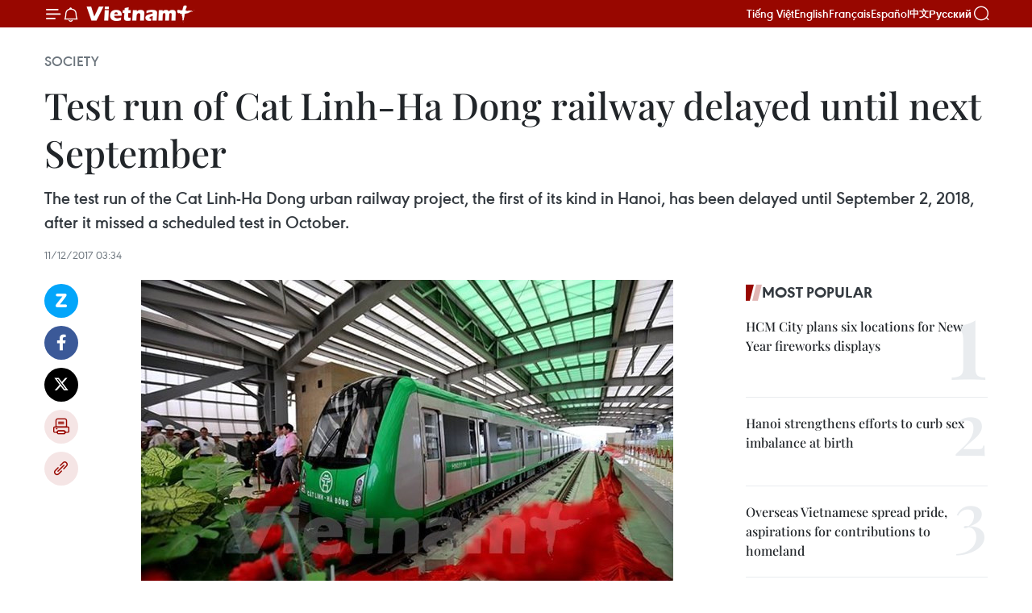

--- FILE ---
content_type: text/html;charset=utf-8
request_url: https://en.vietnamplus.vn/test-run-of-cat-linh-ha-dong-railway-delayed-until-next-september-post123136.vnp
body_size: 24011
content:
<!DOCTYPE html> <html lang="en" class="en"> <head> <title>Test run of Cat Linh-Ha Dong railway delayed until next September | Vietnam+ (VietnamPlus)</title> <meta name="description" content="The test run of the Cat Linh-Ha Dong urban railway project, the first of its kind in Hanoi, has been delayed until September 2, 2018, after it missed a scheduled test in October."/> <meta name="keywords" content="Cat Linh-Ha Dong urban railway, Railway Project Management Unit, China Railway Sixth Group Co. Ltd, EPC contractor, updated Vietnam news, Vietnamplus, Vietnam News Agency"/> <meta name="news_keywords" content="Cat Linh-Ha Dong urban railway, Railway Project Management Unit, China Railway Sixth Group Co. Ltd, EPC contractor, updated Vietnam news, Vietnamplus, Vietnam News Agency"/> <meta http-equiv="Content-Type" content="text/html; charset=utf-8" /> <meta http-equiv="X-UA-Compatible" content="IE=edge"/> <meta http-equiv="refresh" content="1800" /> <meta name="revisit-after" content="1 days" /> <meta name="viewport" content="width=device-width, initial-scale=1"> <meta http-equiv="content-language" content="vi" /> <meta name="format-detection" content="telephone=no"/> <meta name="format-detection" content="address=no"/> <meta name="apple-mobile-web-app-capable" content="yes"> <meta name="apple-mobile-web-app-status-bar-style" content="black"> <meta name="apple-mobile-web-app-title" content="Vietnam+ (VietnamPlus)"/> <meta name="referrer" content="no-referrer-when-downgrade"/> <link rel="shortcut icon" href="https://media.vietnamplus.vn/assets/web/styles/img/favicon.ico" type="image/x-icon" /> <link rel="preconnect" href="https://media.vietnamplus.vn"/> <link rel="dns-prefetch" href="https://media.vietnamplus.vn"/> <link rel="preconnect" href="//www.google-analytics.com" /> <link rel="preconnect" href="//www.googletagmanager.com" /> <link rel="preconnect" href="//stc.za.zaloapp.com" /> <link rel="preconnect" href="//fonts.googleapis.com" /> <link rel="preconnect" href="//pagead2.googlesyndication.com"/> <link rel="preconnect" href="//tpc.googlesyndication.com"/> <link rel="preconnect" href="//securepubads.g.doubleclick.net"/> <link rel="preconnect" href="//accounts.google.com"/> <link rel="preconnect" href="//adservice.google.com"/> <link rel="preconnect" href="//adservice.google.com.vn"/> <link rel="preconnect" href="//www.googletagservices.com"/> <link rel="preconnect" href="//partner.googleadservices.com"/> <link rel="preconnect" href="//tpc.googlesyndication.com"/> <link rel="preconnect" href="//za.zdn.vn"/> <link rel="preconnect" href="//sp.zalo.me"/> <link rel="preconnect" href="//connect.facebook.net"/> <link rel="preconnect" href="//www.facebook.com"/> <link rel="dns-prefetch" href="//www.google-analytics.com" /> <link rel="dns-prefetch" href="//www.googletagmanager.com" /> <link rel="dns-prefetch" href="//stc.za.zaloapp.com" /> <link rel="dns-prefetch" href="//fonts.googleapis.com" /> <link rel="dns-prefetch" href="//pagead2.googlesyndication.com"/> <link rel="dns-prefetch" href="//tpc.googlesyndication.com"/> <link rel="dns-prefetch" href="//securepubads.g.doubleclick.net"/> <link rel="dns-prefetch" href="//accounts.google.com"/> <link rel="dns-prefetch" href="//adservice.google.com"/> <link rel="dns-prefetch" href="//adservice.google.com.vn"/> <link rel="dns-prefetch" href="//www.googletagservices.com"/> <link rel="dns-prefetch" href="//partner.googleadservices.com"/> <link rel="dns-prefetch" href="//tpc.googlesyndication.com"/> <link rel="dns-prefetch" href="//za.zdn.vn"/> <link rel="dns-prefetch" href="//sp.zalo.me"/> <link rel="dns-prefetch" href="//connect.facebook.net"/> <link rel="dns-prefetch" href="//www.facebook.com"/> <link rel="dns-prefetch" href="//graph.facebook.com"/> <link rel="dns-prefetch" href="//static.xx.fbcdn.net"/> <link rel="dns-prefetch" href="//staticxx.facebook.com"/> <script> var cmsConfig = { domainDesktop: 'https://en.vietnamplus.vn', domainMobile: 'https://en.vietnamplus.vn', domainApi: 'https://en-api.vietnamplus.vn', domainStatic: 'https://media.vietnamplus.vn', domainLog: 'https://en-log.vietnamplus.vn', googleAnalytics: 'G\-ZF59SL1YG8', siteId: 0, pageType: 1, objectId: 123136, adsZone: 314, allowAds: true, adsLazy: true, antiAdblock: true, }; if (window.location.protocol !== 'https:' && window.location.hostname.indexOf('vietnamplus.vn') !== -1) { window.location = 'https://' + window.location.hostname + window.location.pathname + window.location.hash; } var USER_AGENT=window.navigator&&(window.navigator.userAgent||window.navigator.vendor)||window.opera||"",IS_MOBILE=/Android|webOS|iPhone|iPod|BlackBerry|Windows Phone|IEMobile|Mobile Safari|Opera Mini/i.test(USER_AGENT),IS_REDIRECT=!1;function setCookie(e,o,i){var n=new Date,i=(n.setTime(n.getTime()+24*i*60*60*1e3),"expires="+n.toUTCString());document.cookie=e+"="+o+"; "+i+";path=/;"}function getCookie(e){var o=document.cookie.indexOf(e+"="),i=o+e.length+1;return!o&&e!==document.cookie.substring(0,e.length)||-1===o?null:(-1===(e=document.cookie.indexOf(";",i))&&(e=document.cookie.length),unescape(document.cookie.substring(i,e)))}IS_MOBILE&&getCookie("isDesktop")&&(setCookie("isDesktop",1,-1),window.location=window.location.pathname.replace(".amp", ".vnp")+window.location.search,IS_REDIRECT=!0); </script> <script> if(USER_AGENT && USER_AGENT.indexOf("facebot") <= 0 && USER_AGENT.indexOf("facebookexternalhit") <= 0) { var query = ''; var hash = ''; if (window.location.search) query = window.location.search; if (window.location.hash) hash = window.location.hash; var canonicalUrl = 'https://en.vietnamplus.vn/test-run-of-cat-linh-ha-dong-railway-delayed-until-next-september-post123136.vnp' + query + hash ; var curUrl = decodeURIComponent(window.location.href); if(!location.port && canonicalUrl.startsWith("http") && curUrl != canonicalUrl){ window.location.replace(canonicalUrl); } } </script> <meta property="fb:pages" content="120834779440" /> <meta property="fb:app_id" content="1960985707489919" /> <meta name="author" content="Vietnam+ (VietnamPlus)" /> <meta name="copyright" content="Copyright © 2026 by Vietnam+ (VietnamPlus)" /> <meta name="RATING" content="GENERAL" /> <meta name="GENERATOR" content="Vietnam+ (VietnamPlus)" /> <meta content="Vietnam+ (VietnamPlus)" itemprop="sourceOrganization" name="source"/> <meta content="news" itemprop="genre" name="medium"/> <meta name="robots" content="noarchive, max-image-preview:large, index, follow" /> <meta name="GOOGLEBOT" content="noarchive, max-image-preview:large, index, follow" /> <link rel="canonical" href="https://en.vietnamplus.vn/test-run-of-cat-linh-ha-dong-railway-delayed-until-next-september-post123136.vnp" /> <meta property="og:site_name" content="Vietnam+ (VietnamPlus)"/> <meta property="og:rich_attachment" content="true"/> <meta property="og:type" content="article"/> <meta property="og:url" content="https://en.vietnamplus.vn/test-run-of-cat-linh-ha-dong-railway-delayed-until-next-september-post123136.vnp"/> <meta property="og:image" content="https://mediaen.vietnamplus.vn/images/f579a678cf9e90879541752073c26005a159b72427c31fb6e6b4d3719fc6f49f771abcf64ff30f5a80847d5ef66d86735ada6f1846fe28a5bcc3d93e7a8e0f38f6428a7ed5b51f561ec6b2e5dfeba86e/cat_linh_ha_dong_railway.jpg.webp"/> <meta property="og:image:width" content="1200"/> <meta property="og:image:height" content="630"/> <meta property="og:title" content="Test run of Cat Linh-Ha Dong railway delayed until next September"/> <meta property="og:description" content="The test run of the Cat Linh-Ha Dong urban railway project, the first of its kind in Hanoi, has been delayed until September 2, 2018, after it missed a scheduled test in October."/> <meta name="twitter:card" value="summary"/> <meta name="twitter:url" content="https://en.vietnamplus.vn/test-run-of-cat-linh-ha-dong-railway-delayed-until-next-september-post123136.vnp"/> <meta name="twitter:title" content="Test run of Cat Linh-Ha Dong railway delayed until next September"/> <meta name="twitter:description" content="The test run of the Cat Linh-Ha Dong urban railway project, the first of its kind in Hanoi, has been delayed until September 2, 2018, after it missed a scheduled test in October."/> <meta name="twitter:image" content="https://mediaen.vietnamplus.vn/images/f579a678cf9e90879541752073c26005a159b72427c31fb6e6b4d3719fc6f49f771abcf64ff30f5a80847d5ef66d86735ada6f1846fe28a5bcc3d93e7a8e0f38f6428a7ed5b51f561ec6b2e5dfeba86e/cat_linh_ha_dong_railway.jpg.webp"/> <meta name="twitter:site" content="@Vietnam+ (VietnamPlus)"/> <meta name="twitter:creator" content="@Vietnam+ (VietnamPlus)"/> <meta property="article:publisher" content="https://www.facebook.com/VietnamPlus" /> <meta property="article:tag" content="Cat Linh-Ha Dong urban railway, Railway Project Management Unit, China Railway Sixth Group Co. Ltd, EPC contractor, updated Vietnam news, Vietnamplus, Vietnam News Agency"/> <meta property="article:section" content="Society" /> <meta property="article:published_time" content="2017-12-11T10:34:00+0700"/> <meta property="article:modified_time" content="2017-12-11T10:41:58+0700"/> <script type="application/ld+json"> { "@context": "http://schema.org", "@type": "Organization", "name": "Vietnam+ (VietnamPlus)", "url": "https://en.vietnamplus.vn", "logo": "https://media.vietnamplus.vn/assets/web/styles/img/logo.png", "foundingDate": "2008", "founders": [ { "@type": "Person", "name": "Thông tấn xã Việt Nam (TTXVN)" } ], "address": [ { "@type": "PostalAddress", "streetAddress": "Số 05 Lý Thường Kiệt - Hà Nội - Việt Nam", "addressLocality": "Hà Nội City", "addressRegion": "Northeast", "postalCode": "100000", "addressCountry": "VNM" } ], "contactPoint": [ { "@type": "ContactPoint", "telephone": "+84-243-941-1349", "contactType": "customer service" }, { "@type": "ContactPoint", "telephone": "+84-243-941-1348", "contactType": "customer service" } ], "sameAs": [ "https://www.facebook.com/VietnamPlus", "https://www.tiktok.com/@vietnamplus", "https://twitter.com/vietnamplus", "https://www.youtube.com/c/BaoVietnamPlus" ] } </script> <script type="application/ld+json"> { "@context" : "https://schema.org", "@type" : "WebSite", "name": "Vietnam+ (VietnamPlus)", "url": "https://en.vietnamplus.vn", "alternateName" : "Báo điện tử VIETNAMPLUS, Cơ quan của Thông tấn xã Việt Nam (TTXVN)", "potentialAction": { "@type": "SearchAction", "target": { "@type": "EntryPoint", "urlTemplate": "https://en.vietnamplus.vn/search/?q={search_term_string}" }, "query-input": "required name=search_term_string" } } </script> <script type="application/ld+json"> { "@context":"http://schema.org", "@type":"BreadcrumbList", "itemListElement":[ { "@type":"ListItem", "position":1, "item":{ "@id":"https://en.vietnamplus.vn/society/", "name":"Society" } } ] } </script> <script type="application/ld+json"> { "@context": "http://schema.org", "@type": "NewsArticle", "mainEntityOfPage":{ "@type":"WebPage", "@id":"https://en.vietnamplus.vn/test-run-of-cat-linh-ha-dong-railway-delayed-until-next-september-post123136.vnp" }, "headline": "Test run of Cat Linh-Ha Dong railway delayed until next September", "description": "The test run of the Cat Linh-Ha Dong urban railway project, the first of its kind in Hanoi, has been delayed until September 2, 2018, after it missed a scheduled test in October.", "image": { "@type": "ImageObject", "url": "https://mediaen.vietnamplus.vn/images/f579a678cf9e90879541752073c26005a159b72427c31fb6e6b4d3719fc6f49f771abcf64ff30f5a80847d5ef66d86735ada6f1846fe28a5bcc3d93e7a8e0f38f6428a7ed5b51f561ec6b2e5dfeba86e/cat_linh_ha_dong_railway.jpg.webp", "width" : 1200, "height" : 675 }, "datePublished": "2017-12-11T10:34:00+0700", "dateModified": "2017-12-11T10:41:58+0700", "author": { "@type": "Person", "name": "" }, "publisher": { "@type": "Organization", "name": "Vietnam+ (VietnamPlus)", "logo": { "@type": "ImageObject", "url": "https://media.vietnamplus.vn/assets/web/styles/img/logo.png" } } } </script> <link rel="preload" href="https://media.vietnamplus.vn/assets/web/styles/css/main.min-1.0.14.css" as="style"> <link rel="preload" href="https://media.vietnamplus.vn/assets/web/js/main.min-1.0.33.js" as="script"> <link rel="preload" href="https://media.vietnamplus.vn/assets/web/js/detail.min-1.0.15.js" as="script"> <link rel="preload" href="https://common.mcms.one/assets/styles/css/vietnamplus-1.0.0.css" as="style"> <link rel="stylesheet" href="https://common.mcms.one/assets/styles/css/vietnamplus-1.0.0.css"> <link id="cms-style" rel="stylesheet" href="https://media.vietnamplus.vn/assets/web/styles/css/main.min-1.0.14.css"> <script type="text/javascript"> var _metaOgUrl = 'https://en.vietnamplus.vn/test-run-of-cat-linh-ha-dong-railway-delayed-until-next-september-post123136.vnp'; var page_title = document.title; var tracked_url = window.location.pathname + window.location.search + window.location.hash; var cate_path = 'society'; if (cate_path.length > 0) { tracked_url = "/" + cate_path + tracked_url; } </script> <script async="" src="https://www.googletagmanager.com/gtag/js?id=G-ZF59SL1YG8"></script> <script> window.dataLayer = window.dataLayer || []; function gtag(){dataLayer.push(arguments);} gtag('js', new Date()); gtag('config', 'G-ZF59SL1YG8', {page_path: tracked_url}); </script> <script>window.dataLayer = window.dataLayer || [];dataLayer.push({'pageCategory': '/society'});</script> <script> window.dataLayer = window.dataLayer || []; dataLayer.push({ 'event': 'Pageview', 'articleId': '123136', 'articleTitle': 'Test run of Cat Linh-Ha Dong railway delayed until next September', 'articleCategory': 'Society', 'articleAlowAds': true, 'articleType': 'detail', 'articleTags': 'Cat Linh-Ha Dong urban railway, Railway Project Management Unit, China Railway Sixth Group Co. Ltd, EPC contractor, updated Vietnam news, Vietnamplus, Vietnam News Agency', 'articlePublishDate': '2017-12-11T10:34:00+0700', 'articleThumbnail': 'https://mediaen.vietnamplus.vn/images/f579a678cf9e90879541752073c26005a159b72427c31fb6e6b4d3719fc6f49f771abcf64ff30f5a80847d5ef66d86735ada6f1846fe28a5bcc3d93e7a8e0f38f6428a7ed5b51f561ec6b2e5dfeba86e/cat_linh_ha_dong_railway.jpg.webp', 'articleShortUrl': 'https://en.vietnamplus.vn/test-run-of-cat-linh-ha-dong-railway-delayed-until-next-september-post123136.vnp', 'articleFullUrl': 'https://en.vietnamplus.vn/test-run-of-cat-linh-ha-dong-railway-delayed-until-next-september-post123136.vnp', }); </script> <script type='text/javascript'> gtag('event', 'article_page',{ 'articleId': '123136', 'articleTitle': 'Test run of Cat Linh-Ha Dong railway delayed until next September', 'articleCategory': 'Society', 'articleAlowAds': true, 'articleType': 'detail', 'articleTags': 'Cat Linh-Ha Dong urban railway, Railway Project Management Unit, China Railway Sixth Group Co. Ltd, EPC contractor, updated Vietnam news, Vietnamplus, Vietnam News Agency', 'articlePublishDate': '2017-12-11T10:34:00+0700', 'articleThumbnail': 'https://mediaen.vietnamplus.vn/images/f579a678cf9e90879541752073c26005a159b72427c31fb6e6b4d3719fc6f49f771abcf64ff30f5a80847d5ef66d86735ada6f1846fe28a5bcc3d93e7a8e0f38f6428a7ed5b51f561ec6b2e5dfeba86e/cat_linh_ha_dong_railway.jpg.webp', 'articleShortUrl': 'https://en.vietnamplus.vn/test-run-of-cat-linh-ha-dong-railway-delayed-until-next-september-post123136.vnp', 'articleFullUrl': 'https://en.vietnamplus.vn/test-run-of-cat-linh-ha-dong-railway-delayed-until-next-september-post123136.vnp', }); </script> <script>(function(w,d,s,l,i){w[l]=w[l]||[];w[l].push({'gtm.start': new Date().getTime(),event:'gtm.js'});var f=d.getElementsByTagName(s)[0], j=d.createElement(s),dl=l!='dataLayer'?'&l='+l:'';j.async=true;j.src= 'https://www.googletagmanager.com/gtm.js?id='+i+dl;f.parentNode.insertBefore(j,f); })(window,document,'script','dataLayer','GTM-5WM58F3N');</script> <script type="text/javascript"> !function(){"use strict";function e(e){var t=!(arguments.length>1&&void 0!==arguments[1])||arguments[1],c=document.createElement("script");c.src=e,t?c.type="module":(c.async=!0,c.type="text/javascript",c.setAttribute("nomodule",""));var n=document.getElementsByTagName("script")[0];n.parentNode.insertBefore(c,n)}!function(t,c){!function(t,c,n){var a,o,r;n.accountId=c,null!==(a=t.marfeel)&&void 0!==a||(t.marfeel={}),null!==(o=(r=t.marfeel).cmd)&&void 0!==o||(r.cmd=[]),t.marfeel.config=n;var i="https://sdk.mrf.io/statics";e("".concat(i,"/marfeel-sdk.js?id=").concat(c),!0),e("".concat(i,"/marfeel-sdk.es5.js?id=").concat(c),!1)}(t,c,arguments.length>2&&void 0!==arguments[2]?arguments[2]:{})}(window,2272,{} )}(); </script> <script async src="https://sp.zalo.me/plugins/sdk.js"></script> </head> <body class="detail-page"> <div id="sdaWeb_SdaMasthead" class="rennab rennab-top" data-platform="1" data-position="Web_SdaMasthead"> </div> <header class=" site-header"> <div class="sticky"> <div class="container"> <i class="ic-menu"></i> <i class="ic-bell"></i> <div id="header-news" class="pick-news hidden" data-source="header-latest-news"></div> <a class="small-logo" href="/" title="Vietnam+ (VietnamPlus)">Vietnam+ (VietnamPlus)</a> <ul class="menu"> <li> <a href="https://www.vietnamplus.vn" title="Tiếng Việt" target="_blank">Tiếng Việt</a> </li> <li> <a href="https://en.vietnamplus.vn" title="English" target="_blank" rel="nofollow">English</a> </li> <li> <a href="https://fr.vietnamplus.vn" title="Français" target="_blank" rel="nofollow">Français</a> </li> <li> <a href="https://es.vietnamplus.vn" title="Español" target="_blank" rel="nofollow">Español</a> </li> <li> <a href="https://zh.vietnamplus.vn" title="中文" target="_blank" rel="nofollow">中文</a> </li> <li> <a href="https://ru.vietnamplus.vn" title="Русский" target="_blank" rel="nofollow">Русский</a> </li> </ul> <div class="search-wrapper"> <i class="ic-search"></i> <input type="text" class="search txtsearch" placeholder="Keyword"> </div> </div> </div> </header> <div class="site-body"> <div id="sdaWeb_SdaBackground" class="rennab " data-platform="1" data-position="Web_SdaBackground"> </div> <div class="container"> <div class="breadcrumb breadcrumb-detail"> <h2 class="main"> <a href="https://en.vietnamplus.vn/society/" title="Society" class="active">Society</a> </h2> </div> <div id="sdaWeb_SdaTop" class="rennab " data-platform="1" data-position="Web_SdaTop"> </div> <div class="article"> <h1 class="article__title cms-title "> Test run of Cat Linh-Ha Dong railway delayed until next September </h1> <div class="article__sapo cms-desc"> The test run of the Cat Linh-Ha Dong urban railway project, the first of its kind in Hanoi, has been delayed until September 2, 2018, after it missed a scheduled test in October. </div> <div id="sdaWeb_SdaArticleAfterSapo" class="rennab " data-platform="1" data-position="Web_SdaArticleAfterSapo"> </div> <div class="article__meta"> <time class="time" datetime="2017-12-11T10:34:00+0700" data-time="1512963240" data-friendly="false">Monday, December 11, 2017 10:34</time> <meta class="cms-date" itemprop="datePublished" content="2017-12-11T10:34:00+0700"> </div> <div class="col"> <div class="main-col content-col"> <div class="article__body zce-content-body cms-body" itemprop="articleBody"> <div class="social-pin sticky article__social"> <a href="javascript:void(0);" class="zl zalo-share-button" title="Zalo" data-href="https://en.vietnamplus.vn/test-run-of-cat-linh-ha-dong-railway-delayed-until-next-september-post123136.vnp" data-oaid="4486284411240520426" data-layout="1" data-color="blue" data-customize="true">Zalo</a> <a href="javascript:void(0);" class="item fb" data-href="https://en.vietnamplus.vn/test-run-of-cat-linh-ha-dong-railway-delayed-until-next-september-post123136.vnp" data-rel="facebook" title="Facebook">Facebook</a> <a href="javascript:void(0);" class="item tw" data-href="https://en.vietnamplus.vn/test-run-of-cat-linh-ha-dong-railway-delayed-until-next-september-post123136.vnp" data-rel="twitter" title="Twitter">Twitter</a> <a href="javascript:void(0);" class="bookmark sendbookmark hidden" onclick="ME.sendBookmark(this, 123136);" data-id="123136" title="Bookmark">Bookmark</a> <a href="javascript:void(0);" class="print sendprint" title="Print" data-href="/print-123136.html">Print</a> <a href="javascript:void(0);" class="item link" data-href="https://en.vietnamplus.vn/test-run-of-cat-linh-ha-dong-railway-delayed-until-next-september-post123136.vnp" data-rel="copy" title="Copy link">Copy link</a> </div> <div class="ExternalClassC9E581D4C3CA4A7799C4B235122EBF81"> <div class="article-photo"> <a href="/Uploaded_EN/sxtt/2017_12_11/cat_linh_ha_dong_railway.jpg" rel="nofollow" target="_blank"><img alt="Test run of Cat Linh-Ha Dong railway delayed until next September ảnh 1" src="[data-uri]" class="lazyload cms-photo" data-large-src="https://mediaen.vietnamplus.vn/images/d0e53d05e2a66ff390ceb759790db14e199afdc79d73f3972b54d025bb5ad15a661b0174a6142152121f9de1eca5cd83d1f0018e7ebfb928a259d97f9b621bb2/cat_linh_ha_dong_railway.jpg" data-src="https://mediaen.vietnamplus.vn/images/be1816f7aba1b65b5289f203216036c5028c0ebfd799d7ab14831979a07770ca60333a163ae910bf139446188dd9c5c2ab8407a9a78de99f43c758318ca35189/cat_linh_ha_dong_railway.jpg" title="Test run of Cat Linh-Ha Dong railway delayed until next September ảnh 1"></a><span>A train of&nbsp;the Cat Linh-Ha Dong urban railway (Photo: VNA)</span> </div> <br><strong>Hanoi (VNA)</strong> – The test run of the Cat Linh-Ha Dong urban railway project, thefirst of its kind in Hanoi, has been delayed until September 2, 2018, after itmissed a scheduled test in October. <br> <br> The Railway Project Management Unit proposed theMinistry of Transport ask for Prime Minister Nguyen Xuan Phuc’s approval forthe rescheduling. The rescheduling means the project will be 11 months delayedfrom the plan that was adjusted in February 2017. <br> <br> The railway will operate on a trial basis forthree to six months, starting from September 2, 2018, and be put into use inNovember 2018. <br> <br> This project has been rescheduled three times sofar.&nbsp; <br> <br> In early 2016, the Transport Ministry asked theChina Railway Sixth Group Co. Ltd, the engineering – procurement – constructioncontractor of the project, to test the railway in September 2016 and launch it byDecember 31, 2016. As the project lagged behind schedule as of June 2016, theministry ordered the construction be finished by December 31, 2016. <br> <br> However, this target was missed, forcing theTransport Ministry to postpone the test run until October 2017 so as to put therailway into operation in the late first quarter or early second quarter of2018. The project failed to meet this deadline once again. <br> <br> The sluggish progress is attributable to variousreasons, including slow capital disbursement and the contractor’s limitedcapacity.-VNA
</div> <div class="article__source"> <div class="source"> <span class="name">VNA</span> </div> </div> <div id="sdaWeb_SdaArticleAfterBody" class="rennab " data-platform="1" data-position="Web_SdaArticleAfterBody"> </div> </div> <div class="article__tag"> <a class="active" href="https://en.vietnamplus.vn/tag/cat-linh-ha-dong-urban-railway-tag3953.vnp" title="Cat Linh-Ha Dong urban railway">#Cat Linh-Ha Dong urban railway</a> <a class="active" href="https://en.vietnamplus.vn/tag.vnp?q=Railway Project Management Unit" title="Railway Project Management Unit">#Railway Project Management Unit</a> <a class="" href="https://en.vietnamplus.vn/tag.vnp?q=China Railway Sixth Group Co. Ltd" title="China Railway Sixth Group Co. Ltd">#China Railway Sixth Group Co. Ltd</a> <a class="" href="https://en.vietnamplus.vn/tag.vnp?q=EPC contractor" title="EPC contractor">#EPC contractor</a> <a class="" href="https://en.vietnamplus.vn/tag/updated-vietnam-news-tag68.vnp" title="updated Vietnam news">#updated Vietnam news</a> <a class="" href="https://en.vietnamplus.vn/tag/vietnamplus-tag3.vnp" title="Vietnamplus">#Vietnamplus</a> <a class="" href="https://en.vietnamplus.vn/tag/vietnam-news-agency-tag2.vnp" title="Vietnam News Agency">#Vietnam News Agency</a> <a class="link" href="https://en.vietnamplus.vn/region/ha-noi/96.vnp" title="Ha Noi"><i class="ic-location"></i> Ha Noi</a> </div> <div id="sdaWeb_SdaArticleAfterTag" class="rennab " data-platform="1" data-position="Web_SdaArticleAfterTag"> </div> <div class="wrap-social"> <div class="social-pin article__social"> <a href="javascript:void(0);" class="zl zalo-share-button" title="Zalo" data-href="https://en.vietnamplus.vn/test-run-of-cat-linh-ha-dong-railway-delayed-until-next-september-post123136.vnp" data-oaid="4486284411240520426" data-layout="1" data-color="blue" data-customize="true">Zalo</a> <a href="javascript:void(0);" class="item fb" data-href="https://en.vietnamplus.vn/test-run-of-cat-linh-ha-dong-railway-delayed-until-next-september-post123136.vnp" data-rel="facebook" title="Facebook">Facebook</a> <a href="javascript:void(0);" class="item tw" data-href="https://en.vietnamplus.vn/test-run-of-cat-linh-ha-dong-railway-delayed-until-next-september-post123136.vnp" data-rel="twitter" title="Twitter">Twitter</a> <a href="javascript:void(0);" class="bookmark sendbookmark hidden" onclick="ME.sendBookmark(this, 123136);" data-id="123136" title="Bookmark">Bookmark</a> <a href="javascript:void(0);" class="print sendprint" title="Print" data-href="/print-123136.html">Print</a> <a href="javascript:void(0);" class="item link" data-href="https://en.vietnamplus.vn/test-run-of-cat-linh-ha-dong-railway-delayed-until-next-september-post123136.vnp" data-rel="copy" title="Copy link">Copy link</a> </div> <a href="https://news.google.com/publications/CAAqBwgKMN-18wowlLWFAw?hl=vi&gl=VN&ceid=VN%3Avi" class="google-news" target="_blank" title="Google News">Follow VietnamPlus</a> </div> <div id="sdaWeb_SdaArticleAfterBody1" class="rennab " data-platform="1" data-position="Web_SdaArticleAfterBody1"> </div> <div id="sdaWeb_SdaArticleAfterBody2" class="rennab " data-platform="1" data-position="Web_SdaArticleAfterBody2"> </div> <div class="box-related-news"> <h3 class="box-heading"> <span class="title">Related News</span> </h3> <div class="box-content" data-source="related-news"> <article class="story"> <figure class="story__thumb"> <a class="cms-link" href="https://en.vietnamplus.vn/first-train-installed-for-hanois-urban-railway-post107609.vnp" title="First train installed for Hanoi’s urban railway"> <img class="lazyload" src="[data-uri]" data-src="https://mediaen.vietnamplus.vn/images/9319dea850fa01a58eeade80b2305b433f15b2e3fc3afb74e4aa7410f055f47bb573680f3d0024858d5d0d1fb0cde28a79bcf9faf4a4af87156edc3933638f0f/c12.jpg.webp" data-srcset="https://mediaen.vietnamplus.vn/images/9319dea850fa01a58eeade80b2305b433f15b2e3fc3afb74e4aa7410f055f47bb573680f3d0024858d5d0d1fb0cde28a79bcf9faf4a4af87156edc3933638f0f/c12.jpg.webp 1x, https://mediaen.vietnamplus.vn/images/96ce4c3abba2f1be0420300cd1a897743f15b2e3fc3afb74e4aa7410f055f47bb573680f3d0024858d5d0d1fb0cde28a79bcf9faf4a4af87156edc3933638f0f/c12.jpg.webp 2x" alt="First train installed for Hanoi’s urban railway"> <noscript><img src="https://mediaen.vietnamplus.vn/images/9319dea850fa01a58eeade80b2305b433f15b2e3fc3afb74e4aa7410f055f47bb573680f3d0024858d5d0d1fb0cde28a79bcf9faf4a4af87156edc3933638f0f/c12.jpg.webp" srcset="https://mediaen.vietnamplus.vn/images/9319dea850fa01a58eeade80b2305b433f15b2e3fc3afb74e4aa7410f055f47bb573680f3d0024858d5d0d1fb0cde28a79bcf9faf4a4af87156edc3933638f0f/c12.jpg.webp 1x, https://mediaen.vietnamplus.vn/images/96ce4c3abba2f1be0420300cd1a897743f15b2e3fc3afb74e4aa7410f055f47bb573680f3d0024858d5d0d1fb0cde28a79bcf9faf4a4af87156edc3933638f0f/c12.jpg.webp 2x" alt="First train installed for Hanoi’s urban railway" class="image-fallback"></noscript> </a> </figure> <h2 class="story__heading" data-tracking="107609"> <a class=" cms-link" href="https://en.vietnamplus.vn/first-train-installed-for-hanois-urban-railway-post107609.vnp" title="First train installed for Hanoi’s urban railway"> First train installed for Hanoi’s urban railway </a> </h2> <time class="time" datetime="2017-02-22T09:04:00+0700" data-time="1487729040"> 22/02/2017 09:04 </time> <div class="story__summary story__shorten"> The first train of the Cat Linh-Ha Dong urban railway has been installed safely on the track, the Railway Projects Management Unit (under the Ministry of Transport) announced on February 21. </div> </article> <article class="story"> <figure class="story__thumb"> <a class="cms-link" href="https://en.vietnamplus.vn/govt-urges-early-completion-of-hanoi-rail-projects-post107979.vnp" title="Gov’t urges early completion of Hanoi rail projects"> <img class="lazyload" src="[data-uri]" data-src="https://mediaen.vietnamplus.vn/images/9319dea850fa01a58eeade80b2305b433f15b2e3fc3afb74e4aa7410f055f47bd6c764f24690f93f9114961145d90ce301350a7967cbcc6edc0be0928ec5abae767b99c0324ef21feb4c15d816c5fb31/duongsat16652242PM.jpg.webp" data-srcset="https://mediaen.vietnamplus.vn/images/9319dea850fa01a58eeade80b2305b433f15b2e3fc3afb74e4aa7410f055f47bd6c764f24690f93f9114961145d90ce301350a7967cbcc6edc0be0928ec5abae767b99c0324ef21feb4c15d816c5fb31/duongsat16652242PM.jpg.webp 1x, https://mediaen.vietnamplus.vn/images/96ce4c3abba2f1be0420300cd1a897743f15b2e3fc3afb74e4aa7410f055f47bd6c764f24690f93f9114961145d90ce301350a7967cbcc6edc0be0928ec5abae767b99c0324ef21feb4c15d816c5fb31/duongsat16652242PM.jpg.webp 2x" alt="Gov’t urges early completion of Hanoi rail projects"> <noscript><img src="https://mediaen.vietnamplus.vn/images/9319dea850fa01a58eeade80b2305b433f15b2e3fc3afb74e4aa7410f055f47bd6c764f24690f93f9114961145d90ce301350a7967cbcc6edc0be0928ec5abae767b99c0324ef21feb4c15d816c5fb31/duongsat16652242PM.jpg.webp" srcset="https://mediaen.vietnamplus.vn/images/9319dea850fa01a58eeade80b2305b433f15b2e3fc3afb74e4aa7410f055f47bd6c764f24690f93f9114961145d90ce301350a7967cbcc6edc0be0928ec5abae767b99c0324ef21feb4c15d816c5fb31/duongsat16652242PM.jpg.webp 1x, https://mediaen.vietnamplus.vn/images/96ce4c3abba2f1be0420300cd1a897743f15b2e3fc3afb74e4aa7410f055f47bd6c764f24690f93f9114961145d90ce301350a7967cbcc6edc0be0928ec5abae767b99c0324ef21feb4c15d816c5fb31/duongsat16652242PM.jpg.webp 2x" alt="Gov’t urges early completion of Hanoi rail projects" class="image-fallback"></noscript> </a> </figure> <h2 class="story__heading" data-tracking="107979"> <a class=" cms-link" href="https://en.vietnamplus.vn/govt-urges-early-completion-of-hanoi-rail-projects-post107979.vnp" title="Gov’t urges early completion of Hanoi rail projects"> Gov’t urges early completion of Hanoi rail projects </a> </h2> <time class="time" datetime="2017-03-01T09:50:00+0700" data-time="1488336600"> 01/03/2017 09:50 </time> <div class="story__summary story__shorten"> Deputy Prime Minister Trinh Dinh Dung has urged relevant ministries and agencies to speed up construction of two key rail projects in Hanoi. </div> </article> <article class="story"> <figure class="story__thumb"> <a class="cms-link" href="https://en.vietnamplus.vn/1825-million-usd-disbursed-for-cat-linh-ha-dong-railway-project-post111830.vnp" title="18.25 million USD disbursed for Cat Linh – Ha Dong railway project"> <img class="lazyload" src="[data-uri]" data-src="https://mediaen.vietnamplus.vn/images/9319dea850fa01a58eeade80b2305b433f15b2e3fc3afb74e4aa7410f055f47b0c8cd4bd4be5e914814d38cc5212897af6a539ee62e47e8610e47125c4c52259/catlinhhadong.jpg.webp" data-srcset="https://mediaen.vietnamplus.vn/images/9319dea850fa01a58eeade80b2305b433f15b2e3fc3afb74e4aa7410f055f47b0c8cd4bd4be5e914814d38cc5212897af6a539ee62e47e8610e47125c4c52259/catlinhhadong.jpg.webp 1x, https://mediaen.vietnamplus.vn/images/96ce4c3abba2f1be0420300cd1a897743f15b2e3fc3afb74e4aa7410f055f47b0c8cd4bd4be5e914814d38cc5212897af6a539ee62e47e8610e47125c4c52259/catlinhhadong.jpg.webp 2x" alt="18.25 million USD disbursed for Cat Linh – Ha Dong railway project"> <noscript><img src="https://mediaen.vietnamplus.vn/images/9319dea850fa01a58eeade80b2305b433f15b2e3fc3afb74e4aa7410f055f47b0c8cd4bd4be5e914814d38cc5212897af6a539ee62e47e8610e47125c4c52259/catlinhhadong.jpg.webp" srcset="https://mediaen.vietnamplus.vn/images/9319dea850fa01a58eeade80b2305b433f15b2e3fc3afb74e4aa7410f055f47b0c8cd4bd4be5e914814d38cc5212897af6a539ee62e47e8610e47125c4c52259/catlinhhadong.jpg.webp 1x, https://mediaen.vietnamplus.vn/images/96ce4c3abba2f1be0420300cd1a897743f15b2e3fc3afb74e4aa7410f055f47b0c8cd4bd4be5e914814d38cc5212897af6a539ee62e47e8610e47125c4c52259/catlinhhadong.jpg.webp 2x" alt="18.25 million USD disbursed for Cat Linh – Ha Dong railway project" class="image-fallback"></noscript> </a> </figure> <h2 class="story__heading" data-tracking="111830"> <a class=" cms-link" href="https://en.vietnamplus.vn/1825-million-usd-disbursed-for-cat-linh-ha-dong-railway-project-post111830.vnp" title="18.25 million USD disbursed for Cat Linh – Ha Dong railway project"> 18.25 million USD disbursed for Cat Linh – Ha Dong railway project </a> </h2> <time class="time" datetime="2017-05-17T10:55:00+0700" data-time="1494993300"> 17/05/2017 10:55 </time> <div class="story__summary story__shorten"> The China Eximbank has disbursed 18.25 million USD for the Cat Linh – Ha Dong Railway Project, said Vu Hong Phuong, Deputy Director General of the Railway Project Management Unit, on May 16. </div> </article> <article class="story"> <figure class="story__thumb"> <a class="cms-link" href="https://en.vietnamplus.vn/hanoi-elevated-train-pilot-run-delayed-post118074.vnp" title="Hanoi elevated train pilot run delayed"> <img class="lazyload" src="[data-uri]" data-src="https://mediaen.vietnamplus.vn/images/9319dea850fa01a58eeade80b2305b433f15b2e3fc3afb74e4aa7410f055f47b12e3ecac865f4324563a73d9a88b8185c131248de17b6dfcc4ab6b83342a1cbf/hanoi.jpg.webp" data-srcset="https://mediaen.vietnamplus.vn/images/9319dea850fa01a58eeade80b2305b433f15b2e3fc3afb74e4aa7410f055f47b12e3ecac865f4324563a73d9a88b8185c131248de17b6dfcc4ab6b83342a1cbf/hanoi.jpg.webp 1x, https://mediaen.vietnamplus.vn/images/96ce4c3abba2f1be0420300cd1a897743f15b2e3fc3afb74e4aa7410f055f47b12e3ecac865f4324563a73d9a88b8185c131248de17b6dfcc4ab6b83342a1cbf/hanoi.jpg.webp 2x" alt="Hanoi elevated train pilot run delayed"> <noscript><img src="https://mediaen.vietnamplus.vn/images/9319dea850fa01a58eeade80b2305b433f15b2e3fc3afb74e4aa7410f055f47b12e3ecac865f4324563a73d9a88b8185c131248de17b6dfcc4ab6b83342a1cbf/hanoi.jpg.webp" srcset="https://mediaen.vietnamplus.vn/images/9319dea850fa01a58eeade80b2305b433f15b2e3fc3afb74e4aa7410f055f47b12e3ecac865f4324563a73d9a88b8185c131248de17b6dfcc4ab6b83342a1cbf/hanoi.jpg.webp 1x, https://mediaen.vietnamplus.vn/images/96ce4c3abba2f1be0420300cd1a897743f15b2e3fc3afb74e4aa7410f055f47b12e3ecac865f4324563a73d9a88b8185c131248de17b6dfcc4ab6b83342a1cbf/hanoi.jpg.webp 2x" alt="Hanoi elevated train pilot run delayed" class="image-fallback"></noscript> </a> </figure> <h2 class="story__heading" data-tracking="118074"> <a class=" cms-link" href="https://en.vietnamplus.vn/hanoi-elevated-train-pilot-run-delayed-post118074.vnp" title="Hanoi elevated train pilot run delayed"> Hanoi elevated train pilot run delayed </a> </h2> <time class="time" datetime="2017-09-19T10:21:00+0700" data-time="1505791260"> 19/09/2017 10:21 </time> <div class="story__summary story__shorten"> The planned pilot run of the first elevated train in Hanoi next month will be delayed amid lagging construction progress and financial difficulties. </div> </article> <article class="story"> <figure class="story__thumb"> <a class="cms-link" href="https://en.vietnamplus.vn/four-cat-linh-ha-dong-trains-arrive-in-hanoi-post118941.vnp" title="Four Cat Linh-Ha Dong trains arrive in Hanoi"> <img class="lazyload" src="[data-uri]" data-src="https://mediaen.vietnamplus.vn/images/9319dea850fa01a58eeade80b2305b433f15b2e3fc3afb74e4aa7410f055f47be6392a1e56c308ebf5e7a1ad7229d99dd6402fc7ddc560e38d039c0f59bb1fa436a2a5314b3f331b08b5b49402233318c3c36694fec1776be4c3b532f3750663/vna_Four_Cat_LinhHa_Dong_trains_arrive_in_Hanoi.jpg.webp" data-srcset="https://mediaen.vietnamplus.vn/images/9319dea850fa01a58eeade80b2305b433f15b2e3fc3afb74e4aa7410f055f47be6392a1e56c308ebf5e7a1ad7229d99dd6402fc7ddc560e38d039c0f59bb1fa436a2a5314b3f331b08b5b49402233318c3c36694fec1776be4c3b532f3750663/vna_Four_Cat_LinhHa_Dong_trains_arrive_in_Hanoi.jpg.webp 1x, https://mediaen.vietnamplus.vn/images/96ce4c3abba2f1be0420300cd1a897743f15b2e3fc3afb74e4aa7410f055f47be6392a1e56c308ebf5e7a1ad7229d99dd6402fc7ddc560e38d039c0f59bb1fa436a2a5314b3f331b08b5b49402233318c3c36694fec1776be4c3b532f3750663/vna_Four_Cat_LinhHa_Dong_trains_arrive_in_Hanoi.jpg.webp 2x" alt="Four Cat Linh-Ha Dong trains arrive in Hanoi"> <noscript><img src="https://mediaen.vietnamplus.vn/images/9319dea850fa01a58eeade80b2305b433f15b2e3fc3afb74e4aa7410f055f47be6392a1e56c308ebf5e7a1ad7229d99dd6402fc7ddc560e38d039c0f59bb1fa436a2a5314b3f331b08b5b49402233318c3c36694fec1776be4c3b532f3750663/vna_Four_Cat_LinhHa_Dong_trains_arrive_in_Hanoi.jpg.webp" srcset="https://mediaen.vietnamplus.vn/images/9319dea850fa01a58eeade80b2305b433f15b2e3fc3afb74e4aa7410f055f47be6392a1e56c308ebf5e7a1ad7229d99dd6402fc7ddc560e38d039c0f59bb1fa436a2a5314b3f331b08b5b49402233318c3c36694fec1776be4c3b532f3750663/vna_Four_Cat_LinhHa_Dong_trains_arrive_in_Hanoi.jpg.webp 1x, https://mediaen.vietnamplus.vn/images/96ce4c3abba2f1be0420300cd1a897743f15b2e3fc3afb74e4aa7410f055f47be6392a1e56c308ebf5e7a1ad7229d99dd6402fc7ddc560e38d039c0f59bb1fa436a2a5314b3f331b08b5b49402233318c3c36694fec1776be4c3b532f3750663/vna_Four_Cat_LinhHa_Dong_trains_arrive_in_Hanoi.jpg.webp 2x" alt="Four Cat Linh-Ha Dong trains arrive in Hanoi" class="image-fallback"></noscript> </a> </figure> <h2 class="story__heading" data-tracking="118941"> <a class=" cms-link" href="https://en.vietnamplus.vn/four-cat-linh-ha-dong-trains-arrive-in-hanoi-post118941.vnp" title="Four Cat Linh-Ha Dong trains arrive in Hanoi"> Four Cat Linh-Ha Dong trains arrive in Hanoi </a> </h2> <time class="time" datetime="2017-10-04T09:40:00+0700" data-time="1507084800"> 04/10/2017 09:40 </time> <div class="story__summary story__shorten"> Four trains which will be used for Cat Linh-Ha Dong elevated railway have been delivered to Hanoi. </div> </article> </div> </div> <div id="sdaWeb_SdaArticleAfterRelated" class="rennab " data-platform="1" data-position="Web_SdaArticleAfterRelated"> </div> <div class="timeline secondary"> <h3 class="box-heading"> <a href="https://en.vietnamplus.vn/society/" title="Society" class="title"> See more </a> </h3> <div class="box-content content-list" data-source="recommendation-314"> <article class="story" data-id="336475"> <figure class="story__thumb"> <a class="cms-link" href="https://en.vietnamplus.vn/vnu-hcm-looks-to-become-leading-asian-research-university-by-2045-post336475.vnp" title="VNU-HCM looks to become leading Asian research university by 2045"> <img class="lazyload" src="[data-uri]" data-src="https://mediaen.vietnamplus.vn/images/7d1b1ad3fc9563dcff6a3a0b9636850c4653d04d48940c3f970543a68198ecbe813fcd1e0a18042b5500bcf98ed87fa6/vnu.png.webp" data-srcset="https://mediaen.vietnamplus.vn/images/7d1b1ad3fc9563dcff6a3a0b9636850c4653d04d48940c3f970543a68198ecbe813fcd1e0a18042b5500bcf98ed87fa6/vnu.png.webp 1x, https://mediaen.vietnamplus.vn/images/9208427127649c9760468496aed1bd784653d04d48940c3f970543a68198ecbe813fcd1e0a18042b5500bcf98ed87fa6/vnu.png.webp 2x" alt="VNU-HCM looks to become leading Asian research university by 2045"> <noscript><img src="https://mediaen.vietnamplus.vn/images/7d1b1ad3fc9563dcff6a3a0b9636850c4653d04d48940c3f970543a68198ecbe813fcd1e0a18042b5500bcf98ed87fa6/vnu.png.webp" srcset="https://mediaen.vietnamplus.vn/images/7d1b1ad3fc9563dcff6a3a0b9636850c4653d04d48940c3f970543a68198ecbe813fcd1e0a18042b5500bcf98ed87fa6/vnu.png.webp 1x, https://mediaen.vietnamplus.vn/images/9208427127649c9760468496aed1bd784653d04d48940c3f970543a68198ecbe813fcd1e0a18042b5500bcf98ed87fa6/vnu.png.webp 2x" alt="VNU-HCM looks to become leading Asian research university by 2045" class="image-fallback"></noscript> </a> </figure> <h2 class="story__heading" data-tracking="336475"> <a class=" cms-link" href="https://en.vietnamplus.vn/vnu-hcm-looks-to-become-leading-asian-research-university-by-2045-post336475.vnp" title="VNU-HCM looks to become leading Asian research university by 2045"> VNU-HCM looks to become leading Asian research university by 2045 </a> </h2> <time class="time" datetime="2026-01-23T02:21:00+0700" data-time="1769109660"> 23/01/2026 02:21 </time> <div class="story__summary story__shorten"> <p>By 2030, VNU-HCM aims to rank among the top 100 universities in Asia, with at least one discipline placed in the world’s top 100 in reputable international rankings, including mathematics.</p> </div> </article> <article class="story" data-id="336494"> <figure class="story__thumb"> <a class="cms-link" href="https://en.vietnamplus.vn/vietnamgermany-advance-digital-classrooms-in-vocational-education-post336494.vnp" title="Vietnam–Germany advance digital classrooms in vocational education"> <img class="lazyload" src="[data-uri]" data-src="https://mediaen.vietnamplus.vn/images/7d1b1ad3fc9563dcff6a3a0b9636850c526e6af44aba0843e9dfc74f50ad3bee30116700e000fe3ddc5f5058dbf64d4c/vn-duc.jpg.webp" data-srcset="https://mediaen.vietnamplus.vn/images/7d1b1ad3fc9563dcff6a3a0b9636850c526e6af44aba0843e9dfc74f50ad3bee30116700e000fe3ddc5f5058dbf64d4c/vn-duc.jpg.webp 1x, https://mediaen.vietnamplus.vn/images/9208427127649c9760468496aed1bd78526e6af44aba0843e9dfc74f50ad3bee30116700e000fe3ddc5f5058dbf64d4c/vn-duc.jpg.webp 2x" alt="Participants at the handover ceremony of digital education equipment. (Photo: VNA)"> <noscript><img src="https://mediaen.vietnamplus.vn/images/7d1b1ad3fc9563dcff6a3a0b9636850c526e6af44aba0843e9dfc74f50ad3bee30116700e000fe3ddc5f5058dbf64d4c/vn-duc.jpg.webp" srcset="https://mediaen.vietnamplus.vn/images/7d1b1ad3fc9563dcff6a3a0b9636850c526e6af44aba0843e9dfc74f50ad3bee30116700e000fe3ddc5f5058dbf64d4c/vn-duc.jpg.webp 1x, https://mediaen.vietnamplus.vn/images/9208427127649c9760468496aed1bd78526e6af44aba0843e9dfc74f50ad3bee30116700e000fe3ddc5f5058dbf64d4c/vn-duc.jpg.webp 2x" alt="Participants at the handover ceremony of digital education equipment. (Photo: VNA)" class="image-fallback"></noscript> </a> </figure> <h2 class="story__heading" data-tracking="336494"> <a class=" cms-link" href="https://en.vietnamplus.vn/vietnamgermany-advance-digital-classrooms-in-vocational-education-post336494.vnp" title="Vietnam–Germany advance digital classrooms in vocational education"> Vietnam–Germany advance digital classrooms in vocational education </a> </h2> <time class="time" datetime="2026-01-22T17:40:42+0700" data-time="1769078442"> 22/01/2026 17:40 </time> <div class="story__summary story__shorten"> <p>The “Digital Classroom” model follows five German-standard pillars covering digitalised school management, lecturer capacity building, interactive digital learning resources, modern teaching infrastructure, and stronger links between vocational schools and businesses. The model will be adapted to local vocational education conditions in Ho Chi Minh City.</p> </div> </article> <article class="story" data-id="336463"> <figure class="story__thumb"> <a class="cms-link" href="https://en.vietnamplus.vn/can-tho-tightens-monitoring-supports-fishermen-to-prevent-iuu-fishing-post336463.vnp" title="Can Tho tightens monitoring, supports fishermen to prevent IUU fishing"> <img class="lazyload" src="[data-uri]" data-src="https://mediaen.vietnamplus.vn/images/156eb6e2a1948681b5ec015e39b3ce4b7716d753764d076b5e75c0663c2dc521d32ffe00c4678f2100720f6642d3d320/iuu.jpg.webp" data-srcset="https://mediaen.vietnamplus.vn/images/156eb6e2a1948681b5ec015e39b3ce4b7716d753764d076b5e75c0663c2dc521d32ffe00c4678f2100720f6642d3d320/iuu.jpg.webp 1x, https://mediaen.vietnamplus.vn/images/6f8fc6c0201b7be6ef8c568d0acb3bd47716d753764d076b5e75c0663c2dc521d32ffe00c4678f2100720f6642d3d320/iuu.jpg.webp 2x" alt="The Can Tho Sub-department of Fisheries and Fisheries Surveillance conducts a survey to gather fishermen’s opinions on a resolution on job transition and another on VMS fee support for the 2026–2028 period. (Photo: VNA)"> <noscript><img src="https://mediaen.vietnamplus.vn/images/156eb6e2a1948681b5ec015e39b3ce4b7716d753764d076b5e75c0663c2dc521d32ffe00c4678f2100720f6642d3d320/iuu.jpg.webp" srcset="https://mediaen.vietnamplus.vn/images/156eb6e2a1948681b5ec015e39b3ce4b7716d753764d076b5e75c0663c2dc521d32ffe00c4678f2100720f6642d3d320/iuu.jpg.webp 1x, https://mediaen.vietnamplus.vn/images/6f8fc6c0201b7be6ef8c568d0acb3bd47716d753764d076b5e75c0663c2dc521d32ffe00c4678f2100720f6642d3d320/iuu.jpg.webp 2x" alt="The Can Tho Sub-department of Fisheries and Fisheries Surveillance conducts a survey to gather fishermen’s opinions on a resolution on job transition and another on VMS fee support for the 2026–2028 period. (Photo: VNA)" class="image-fallback"></noscript> </a> </figure> <h2 class="story__heading" data-tracking="336463"> <a class=" cms-link" href="https://en.vietnamplus.vn/can-tho-tightens-monitoring-supports-fishermen-to-prevent-iuu-fishing-post336463.vnp" title="Can Tho tightens monitoring, supports fishermen to prevent IUU fishing"> Can Tho tightens monitoring, supports fishermen to prevent IUU fishing </a> </h2> <time class="time" datetime="2026-01-22T14:00:18+0700" data-time="1769065218"> 22/01/2026 14:00 </time> <div class="story__summary story__shorten"> <p>Fishermen were also urged to strictly comply with mandatory requirements before and during each fishing trip, with particular emphasis on maintaining uninterrupted operation of vessel monitoring systems (VMS) on a 24/7 basis and accurately recording fishing logbooks.</p> </div> </article> <article class="story" data-id="336462"> <figure class="story__thumb"> <a class="cms-link" href="https://en.vietnamplus.vn/homeland-spring-2026connects-vietnamese-in-slovakia-with-homeland-post336462.vnp" title="“Homeland Spring 2026”connects Vietnamese in Slovakia with homeland"> <img class="lazyload" src="[data-uri]" data-src="https://mediaen.vietnamplus.vn/images/684758def003b6e7ceec2cccc829913cb028343fab01e18faff68a90412bdec5ed34c9e7bae074ef4862c2bf5c7b0eea/slovakia2.jpg.webp" data-srcset="https://mediaen.vietnamplus.vn/images/684758def003b6e7ceec2cccc829913cb028343fab01e18faff68a90412bdec5ed34c9e7bae074ef4862c2bf5c7b0eea/slovakia2.jpg.webp 1x, https://mediaen.vietnamplus.vn/images/794fe86472a9dec0a61223196decb2b9b028343fab01e18faff68a90412bdec5ed34c9e7bae074ef4862c2bf5c7b0eea/slovakia2.jpg.webp 2x" alt="The Embassy of Vietnam in Slovakia presents gifts to overseas Vietnamese at the event. (Photo: VNA)"> <noscript><img src="https://mediaen.vietnamplus.vn/images/684758def003b6e7ceec2cccc829913cb028343fab01e18faff68a90412bdec5ed34c9e7bae074ef4862c2bf5c7b0eea/slovakia2.jpg.webp" srcset="https://mediaen.vietnamplus.vn/images/684758def003b6e7ceec2cccc829913cb028343fab01e18faff68a90412bdec5ed34c9e7bae074ef4862c2bf5c7b0eea/slovakia2.jpg.webp 1x, https://mediaen.vietnamplus.vn/images/794fe86472a9dec0a61223196decb2b9b028343fab01e18faff68a90412bdec5ed34c9e7bae074ef4862c2bf5c7b0eea/slovakia2.jpg.webp 2x" alt="The Embassy of Vietnam in Slovakia presents gifts to overseas Vietnamese at the event. (Photo: VNA)" class="image-fallback"></noscript> </a> </figure> <h2 class="story__heading" data-tracking="336462"> <a class=" cms-link" href="https://en.vietnamplus.vn/homeland-spring-2026connects-vietnamese-in-slovakia-with-homeland-post336462.vnp" title="“Homeland Spring 2026”connects Vietnamese in Slovakia with homeland"> “Homeland Spring 2026”connects Vietnamese in Slovakia with homeland </a> </h2> <time class="time" datetime="2026-01-22T12:44:24+0700" data-time="1769060664"> 22/01/2026 12:44 </time> <div class="story__summary story__shorten"> <p>Beyond its cultural significance, the January 18 Homeland Spring 2026” programme in Slovakia served as an important political and community-based activity aimed at consolidating national unity, reinforcing cultural identity, and strengthening the close bonds between overseas Vietnamese and the homeland.</p> </div> </article> <article class="story" data-id="336447"> <figure class="story__thumb"> <a class="cms-link" href="https://en.vietnamplus.vn/press-provides-timely-accurate-coverage-of-14th-national-party-congress-post336447.vnp" title="Press provides timely, accurate coverage of 14th National Party Congress"> <img class="lazyload" src="[data-uri]" data-src="https://mediaen.vietnamplus.vn/images/156eb6e2a1948681b5ec015e39b3ce4b0b7a40fdb1507da6cce97b3225b9bb0bd32ffe00c4678f2100720f6642d3d320/vna.jpg.webp" data-srcset="https://mediaen.vietnamplus.vn/images/156eb6e2a1948681b5ec015e39b3ce4b0b7a40fdb1507da6cce97b3225b9bb0bd32ffe00c4678f2100720f6642d3d320/vna.jpg.webp 1x, https://mediaen.vietnamplus.vn/images/6f8fc6c0201b7be6ef8c568d0acb3bd40b7a40fdb1507da6cce97b3225b9bb0bd32ffe00c4678f2100720f6642d3d320/vna.jpg.webp 2x" alt="Member of the Party Central Committee and Minister of Justice Nguyen Hai Ninh (L) visits the working area of the Vietnam News Agency at the press centre of the 14th National Party Congress. (Photo: VNA)"> <noscript><img src="https://mediaen.vietnamplus.vn/images/156eb6e2a1948681b5ec015e39b3ce4b0b7a40fdb1507da6cce97b3225b9bb0bd32ffe00c4678f2100720f6642d3d320/vna.jpg.webp" srcset="https://mediaen.vietnamplus.vn/images/156eb6e2a1948681b5ec015e39b3ce4b0b7a40fdb1507da6cce97b3225b9bb0bd32ffe00c4678f2100720f6642d3d320/vna.jpg.webp 1x, https://mediaen.vietnamplus.vn/images/6f8fc6c0201b7be6ef8c568d0acb3bd40b7a40fdb1507da6cce97b3225b9bb0bd32ffe00c4678f2100720f6642d3d320/vna.jpg.webp 2x" alt="Member of the Party Central Committee and Minister of Justice Nguyen Hai Ninh (L) visits the working area of the Vietnam News Agency at the press centre of the 14th National Party Congress. (Photo: VNA)" class="image-fallback"></noscript> </a> </figure> <h2 class="story__heading" data-tracking="336447"> <a class=" cms-link" href="https://en.vietnamplus.vn/press-provides-timely-accurate-coverage-of-14th-national-party-congress-post336447.vnp" title="Press provides timely, accurate coverage of 14th National Party Congress"> Press provides timely, accurate coverage of 14th National Party Congress </a> </h2> <time class="time" datetime="2026-01-22T09:29:30+0700" data-time="1769048970"> 22/01/2026 09:29 </time> <div class="story__summary story__shorten"> <p>After three days of the Congress, the Vietnam News Agency has produced and supplied more than 200 Vietnamese-language articles, over 1,500 photographs, nearly 400 reports in five foreign languages, 60 videos and dozens of infographics. These products have been widely disseminated across media outlets and digital platforms.</p> </div> </article> <div id="sdaWeb_SdaNative1" class="rennab " data-platform="1" data-position="Web_SdaNative1"> </div> <article class="story" data-id="336385"> <figure class="story__thumb"> <a class="cms-link" href="https://en.vietnamplus.vn/gia-lai-steps-up-communication-on-new-iuu-fishing-regulations-post336385.vnp" title="Gia Lai steps up communication on new IUU fishing regulations"> <img class="lazyload" src="[data-uri]" data-src="https://mediaen.vietnamplus.vn/images/7d1b1ad3fc9563dcff6a3a0b9636850c034de4590adb20bbb6fd197b3cbf4145d32ffe00c4678f2100720f6642d3d320/iuu-2.jpg.webp" data-srcset="https://mediaen.vietnamplus.vn/images/7d1b1ad3fc9563dcff6a3a0b9636850c034de4590adb20bbb6fd197b3cbf4145d32ffe00c4678f2100720f6642d3d320/iuu-2.jpg.webp 1x, https://mediaen.vietnamplus.vn/images/9208427127649c9760468496aed1bd78034de4590adb20bbb6fd197b3cbf4145d32ffe00c4678f2100720f6642d3d320/iuu-2.jpg.webp 2x" alt="Border guards in Gia Lai inspect the installation of vessel monitoring system on a fishing vessel. (Photo: VNA)"> <noscript><img src="https://mediaen.vietnamplus.vn/images/7d1b1ad3fc9563dcff6a3a0b9636850c034de4590adb20bbb6fd197b3cbf4145d32ffe00c4678f2100720f6642d3d320/iuu-2.jpg.webp" srcset="https://mediaen.vietnamplus.vn/images/7d1b1ad3fc9563dcff6a3a0b9636850c034de4590adb20bbb6fd197b3cbf4145d32ffe00c4678f2100720f6642d3d320/iuu-2.jpg.webp 1x, https://mediaen.vietnamplus.vn/images/9208427127649c9760468496aed1bd78034de4590adb20bbb6fd197b3cbf4145d32ffe00c4678f2100720f6642d3d320/iuu-2.jpg.webp 2x" alt="Border guards in Gia Lai inspect the installation of vessel monitoring system on a fishing vessel. (Photo: VNA)" class="image-fallback"></noscript> </a> </figure> <h2 class="story__heading" data-tracking="336385"> <a class=" cms-link" href="https://en.vietnamplus.vn/gia-lai-steps-up-communication-on-new-iuu-fishing-regulations-post336385.vnp" title="Gia Lai steps up communication on new IUU fishing regulations"> Gia Lai steps up communication on new IUU fishing regulations </a> </h2> <time class="time" datetime="2026-01-22T02:20:52+0700" data-time="1769023252"> 22/01/2026 02:20 </time> <div class="story__summary story__shorten"> <p>Identifying communications as a fundamental and long-term measure to raise fishermen’s awareness and ensure compliance with the law, the Gia Lai management board of fisheries ports has stepped up disseminating the new decree on administrative penalties in the fisheries sector.</p> </div> </article> <article class="story" data-id="336367"> <figure class="story__thumb"> <a class="cms-link" href="https://en.vietnamplus.vn/14th-national-party-congress-renewed-momentum-for-ovs-to-contribute-to-homeland-post336367.vnp" title="14th National Party Congress: Renewed momentum for OVs to contribute to homeland"> <img class="lazyload" src="[data-uri]" data-src="https://mediaen.vietnamplus.vn/images/156eb6e2a1948681b5ec015e39b3ce4bb880c4fef6c719bd9a7aca931713a6f2eced947b55c6fa580e44bec438596e4379bcf9faf4a4af87156edc3933638f0f/party-congress.jpg.webp" data-srcset="https://mediaen.vietnamplus.vn/images/156eb6e2a1948681b5ec015e39b3ce4bb880c4fef6c719bd9a7aca931713a6f2eced947b55c6fa580e44bec438596e4379bcf9faf4a4af87156edc3933638f0f/party-congress.jpg.webp 1x, https://mediaen.vietnamplus.vn/images/6f8fc6c0201b7be6ef8c568d0acb3bd4b880c4fef6c719bd9a7aca931713a6f2eced947b55c6fa580e44bec438596e4379bcf9faf4a4af87156edc3933638f0f/party-congress.jpg.webp 2x" alt="Delegates watch the live broadcast opening session of the 14th National Congress of the Communist Party of Vietnam on January 20. (Photo: VNA)"> <noscript><img src="https://mediaen.vietnamplus.vn/images/156eb6e2a1948681b5ec015e39b3ce4bb880c4fef6c719bd9a7aca931713a6f2eced947b55c6fa580e44bec438596e4379bcf9faf4a4af87156edc3933638f0f/party-congress.jpg.webp" srcset="https://mediaen.vietnamplus.vn/images/156eb6e2a1948681b5ec015e39b3ce4bb880c4fef6c719bd9a7aca931713a6f2eced947b55c6fa580e44bec438596e4379bcf9faf4a4af87156edc3933638f0f/party-congress.jpg.webp 1x, https://mediaen.vietnamplus.vn/images/6f8fc6c0201b7be6ef8c568d0acb3bd4b880c4fef6c719bd9a7aca931713a6f2eced947b55c6fa580e44bec438596e4379bcf9faf4a4af87156edc3933638f0f/party-congress.jpg.webp 2x" alt="Delegates watch the live broadcast opening session of the 14th National Congress of the Communist Party of Vietnam on January 20. (Photo: VNA)" class="image-fallback"></noscript> </a> </figure> <h2 class="story__heading" data-tracking="336367"> <a class=" cms-link" href="https://en.vietnamplus.vn/14th-national-party-congress-renewed-momentum-for-ovs-to-contribute-to-homeland-post336367.vnp" title="14th National Party Congress: Renewed momentum for OVs to contribute to homeland"> 14th National Party Congress: Renewed momentum for OVs to contribute to homeland </a> </h2> <time class="time" datetime="2026-01-21T09:18:17+0700" data-time="1768961897"> 21/01/2026 09:18 </time> <div class="story__summary story__shorten"> <p>Participants attentively followed the proceedings of the opening session, expressing their excitement and pride in the image of a renewed and dynamic Vietnam and the country’s comprehensive and significant achievements during the past term. They also voiced strong expectations for breakthrough decisions from the 14th Congress aiming to guide Vietnam into the new era of national rise.</p> </div> </article> <article class="story" data-id="336350"> <figure class="story__thumb"> <a class="cms-link" href="https://en.vietnamplus.vn/vietnam-receives-over-160-citizens-repatriated-from-cambodia-post336350.vnp" title="Vietnam receives over 160 citizens repatriated from Cambodia"> <img class="lazyload" src="[data-uri]" data-src="https://mediaen.vietnamplus.vn/images/[base64]/vietnam-receives-over-160-citizens-repatriated-from-cambodia.jpg.webp" data-srcset="https://mediaen.vietnamplus.vn/images/[base64]/vietnam-receives-over-160-citizens-repatriated-from-cambodia.jpg.webp 1x, https://mediaen.vietnamplus.vn/images/[base64]/vietnam-receives-over-160-citizens-repatriated-from-cambodia.jpg.webp 2x" alt="The handover ceremony at the Dinh Ba International Border Gate (Photo: VNA)"> <noscript><img src="https://mediaen.vietnamplus.vn/images/[base64]/vietnam-receives-over-160-citizens-repatriated-from-cambodia.jpg.webp" srcset="https://mediaen.vietnamplus.vn/images/[base64]/vietnam-receives-over-160-citizens-repatriated-from-cambodia.jpg.webp 1x, https://mediaen.vietnamplus.vn/images/[base64]/vietnam-receives-over-160-citizens-repatriated-from-cambodia.jpg.webp 2x" alt="The handover ceremony at the Dinh Ba International Border Gate (Photo: VNA)" class="image-fallback"></noscript> </a> </figure> <h2 class="story__heading" data-tracking="336350"> <a class=" cms-link" href="https://en.vietnamplus.vn/vietnam-receives-over-160-citizens-repatriated-from-cambodia-post336350.vnp" title="Vietnam receives over 160 citizens repatriated from Cambodia"> Vietnam receives over 160 citizens repatriated from Cambodia </a> </h2> <time class="time" datetime="2026-01-20T20:03:34+0700" data-time="1768914214"> 20/01/2026 20:03 </time> <div class="story__summary story__shorten"> <p>Preliminary investigations showed that the majority showed signs of illegal border crossings or unauthorised employment in Cambodia. Cambodian authorities had detained them before handing them over to Vietnamese border guards.</p> </div> </article> <article class="story" data-id="336351"> <figure class="story__thumb"> <a class="cms-link" href="https://en.vietnamplus.vn/vietnam-buddhist-sangha-spends-over-216-trillion-vnd-on-charity-in-2025-post336351.vnp" title="Vietnam Buddhist Sangha spends over 2.16 trillion VND on charity in 2025"> <img class="lazyload" src="[data-uri]" data-src="https://mediaen.vietnamplus.vn/images/[base64]/vna-potal-ban-chuyen-mon-cua-trung-uong-giao-hoi-phat-giao-viet-nam-tong-ket-phat-su-2025-8541704.jpg.webp" data-srcset="https://mediaen.vietnamplus.vn/images/[base64]/vna-potal-ban-chuyen-mon-cua-trung-uong-giao-hoi-phat-giao-viet-nam-tong-ket-phat-su-2025-8541704.jpg.webp 1x, https://mediaen.vietnamplus.vn/images/[base64]/vna-potal-ban-chuyen-mon-cua-trung-uong-giao-hoi-phat-giao-viet-nam-tong-ket-phat-su-2025-8541704.jpg.webp 2x" alt="The Vietnam Buddhist Sangha&#39;s conference reviewing Buddhist affairs in 2025. (Photo: VNA)"> <noscript><img src="https://mediaen.vietnamplus.vn/images/[base64]/vna-potal-ban-chuyen-mon-cua-trung-uong-giao-hoi-phat-giao-viet-nam-tong-ket-phat-su-2025-8541704.jpg.webp" srcset="https://mediaen.vietnamplus.vn/images/[base64]/vna-potal-ban-chuyen-mon-cua-trung-uong-giao-hoi-phat-giao-viet-nam-tong-ket-phat-su-2025-8541704.jpg.webp 1x, https://mediaen.vietnamplus.vn/images/[base64]/vna-potal-ban-chuyen-mon-cua-trung-uong-giao-hoi-phat-giao-viet-nam-tong-ket-phat-su-2025-8541704.jpg.webp 2x" alt="The Vietnam Buddhist Sangha&#39;s conference reviewing Buddhist affairs in 2025. (Photo: VNA)" class="image-fallback"></noscript> </a> </figure> <h2 class="story__heading" data-tracking="336351"> <a class=" cms-link" href="https://en.vietnamplus.vn/vietnam-buddhist-sangha-spends-over-216-trillion-vnd-on-charity-in-2025-post336351.vnp" title="Vietnam Buddhist Sangha spends over 2.16 trillion VND on charity in 2025"> Vietnam Buddhist Sangha spends over 2.16 trillion VND on charity in 2025 </a> </h2> <time class="time" datetime="2026-01-20T19:28:08+0700" data-time="1768912088"> 20/01/2026 19:28 </time> <div class="story__summary story__shorten"> <p>In 2025, the VBS Central Committee's board for social charity and its provincial- and city-level divisions mobilised resources to support people affected by natural disasters, disadvantaged communities, and vulnerable groups across the country.</p> </div> </article> <article class="story" data-id="336341"> <figure class="story__thumb"> <a class="cms-link" href="https://en.vietnamplus.vn/five-more-sets-of-martyrs-remains-found-in-laos-cambodia-post336341.vnp" title="Five more sets of martyrs’ remains found in Laos, Cambodia"> <img class="lazyload" src="[data-uri]" data-src="https://mediaen.vietnamplus.vn/images/67e7c5da7b82c2ed0870d4ffb4f585375181b60b7b9ddc0c37dcb001ca03e7f4404164f24a2d1737f5f1a6bcc5d8b306f395eb4fa89c33f0409000d61d53babea437e4fd82f6cccd873f0a6af43b9fff91bb969e3a28a0bd1b4a45a2ca5cfc28/five-more-sets-of-martyrs-remains-found-in-laos-cambodia.jpg.webp" data-srcset="https://mediaen.vietnamplus.vn/images/67e7c5da7b82c2ed0870d4ffb4f585375181b60b7b9ddc0c37dcb001ca03e7f4404164f24a2d1737f5f1a6bcc5d8b306f395eb4fa89c33f0409000d61d53babea437e4fd82f6cccd873f0a6af43b9fff91bb969e3a28a0bd1b4a45a2ca5cfc28/five-more-sets-of-martyrs-remains-found-in-laos-cambodia.jpg.webp 1x, https://mediaen.vietnamplus.vn/images/39916dc774c6b4fa2683238f57b136705181b60b7b9ddc0c37dcb001ca03e7f4404164f24a2d1737f5f1a6bcc5d8b306f395eb4fa89c33f0409000d61d53babea437e4fd82f6cccd873f0a6af43b9fff91bb969e3a28a0bd1b4a45a2ca5cfc28/five-more-sets-of-martyrs-remains-found-in-laos-cambodia.jpg.webp 2x" alt="Some items found by Team K53 (Photo published by VNA)"> <noscript><img src="https://mediaen.vietnamplus.vn/images/67e7c5da7b82c2ed0870d4ffb4f585375181b60b7b9ddc0c37dcb001ca03e7f4404164f24a2d1737f5f1a6bcc5d8b306f395eb4fa89c33f0409000d61d53babea437e4fd82f6cccd873f0a6af43b9fff91bb969e3a28a0bd1b4a45a2ca5cfc28/five-more-sets-of-martyrs-remains-found-in-laos-cambodia.jpg.webp" srcset="https://mediaen.vietnamplus.vn/images/67e7c5da7b82c2ed0870d4ffb4f585375181b60b7b9ddc0c37dcb001ca03e7f4404164f24a2d1737f5f1a6bcc5d8b306f395eb4fa89c33f0409000d61d53babea437e4fd82f6cccd873f0a6af43b9fff91bb969e3a28a0bd1b4a45a2ca5cfc28/five-more-sets-of-martyrs-remains-found-in-laos-cambodia.jpg.webp 1x, https://mediaen.vietnamplus.vn/images/39916dc774c6b4fa2683238f57b136705181b60b7b9ddc0c37dcb001ca03e7f4404164f24a2d1737f5f1a6bcc5d8b306f395eb4fa89c33f0409000d61d53babea437e4fd82f6cccd873f0a6af43b9fff91bb969e3a28a0bd1b4a45a2ca5cfc28/five-more-sets-of-martyrs-remains-found-in-laos-cambodia.jpg.webp 2x" alt="Some items found by Team K53 (Photo published by VNA)" class="image-fallback"></noscript> </a> </figure> <h2 class="story__heading" data-tracking="336341"> <a class=" cms-link" href="https://en.vietnamplus.vn/five-more-sets-of-martyrs-remains-found-in-laos-cambodia-post336341.vnp" title="Five more sets of martyrs’ remains found in Laos, Cambodia"> Five more sets of martyrs’ remains found in Laos, Cambodia </a> </h2> <time class="time" datetime="2026-01-20T17:57:12+0700" data-time="1768906632"> 20/01/2026 17:57 </time> <div class="story__summary story__shorten"> <p>Since the beginning of the dry season, despite rugged terrain and harsh weather conditions, Team K53 of Quang Ngai has recovered a total of 15 sets of remains in the two neighbouring countries.</p> </div> </article> <article class="story" data-id="336327"> <figure class="story__thumb"> <a class="cms-link" href="https://en.vietnamplus.vn/14th-national-party-congress-fuels-confidence-and-high-expectations-ov-journalist-post336327.vnp" title="14th National Party Congress fuels confidence and high expectations: OV journalist"> <img class="lazyload" src="[data-uri]" data-src="https://mediaen.vietnamplus.vn/images/7d1b1ad3fc9563dcff6a3a0b9636850c9bca44ba0ae58b5bb01d36ca8faef9e384c4b17afcdef229902388fd1430944e/vietkieu.jpg.webp" data-srcset="https://mediaen.vietnamplus.vn/images/7d1b1ad3fc9563dcff6a3a0b9636850c9bca44ba0ae58b5bb01d36ca8faef9e384c4b17afcdef229902388fd1430944e/vietkieu.jpg.webp 1x, https://mediaen.vietnamplus.vn/images/9208427127649c9760468496aed1bd789bca44ba0ae58b5bb01d36ca8faef9e384c4b17afcdef229902388fd1430944e/vietkieu.jpg.webp 2x" alt="Overseas Vietnamese journalist Nguyen Huy Thang, Editor-in-Chief of Viet Duc Newspaper and Viet–German Television (VDTV), a respected figure within the Vietnamese community in Berlin. (Photo: VNA)"> <noscript><img src="https://mediaen.vietnamplus.vn/images/7d1b1ad3fc9563dcff6a3a0b9636850c9bca44ba0ae58b5bb01d36ca8faef9e384c4b17afcdef229902388fd1430944e/vietkieu.jpg.webp" srcset="https://mediaen.vietnamplus.vn/images/7d1b1ad3fc9563dcff6a3a0b9636850c9bca44ba0ae58b5bb01d36ca8faef9e384c4b17afcdef229902388fd1430944e/vietkieu.jpg.webp 1x, https://mediaen.vietnamplus.vn/images/9208427127649c9760468496aed1bd789bca44ba0ae58b5bb01d36ca8faef9e384c4b17afcdef229902388fd1430944e/vietkieu.jpg.webp 2x" alt="Overseas Vietnamese journalist Nguyen Huy Thang, Editor-in-Chief of Viet Duc Newspaper and Viet–German Television (VDTV), a respected figure within the Vietnamese community in Berlin. (Photo: VNA)" class="image-fallback"></noscript> </a> </figure> <h2 class="story__heading" data-tracking="336327"> <a class=" cms-link" href="https://en.vietnamplus.vn/14th-national-party-congress-fuels-confidence-and-high-expectations-ov-journalist-post336327.vnp" title="14th National Party Congress fuels confidence and high expectations: OV journalist"> 14th National Party Congress fuels confidence and high expectations: OV journalist </a> </h2> <time class="time" datetime="2026-01-20T15:50:22+0700" data-time="1768899022"> 20/01/2026 15:50 </time> <div class="story__summary story__shorten"> <p>Nguyen Huy Thang, the only overseas Vietnamese (OV) journalist from Germany, hopes that the 14th National Party Congress will be a resounding success, opening a new phase of development marked by significant breakthroughs and helping Vietnam move forward steadily in the era of the nation’s rise.</p> </div> </article> <article class="story" data-id="336324"> <figure class="story__thumb"> <a class="cms-link" href="https://en.vietnamplus.vn/japanese-media-amazed-at-reaching-the-roof-of-indochina-without-climbing-post336324.vnp" title="Japanese media amazed at reaching the “Roof of Indochina” without climbing"> <img class="lazyload" src="[data-uri]" data-src="https://mediaen.vietnamplus.vn/images/7d1b1ad3fc9563dcff6a3a0b9636850c5e97e92f185a2a7b3f3ef7662855c555673207486a7ccfe86a2b0f81ecb66e4f6d1811f5e396ffb309611b8337595828/cap-treo-fansipan.png.webp" data-srcset="https://mediaen.vietnamplus.vn/images/7d1b1ad3fc9563dcff6a3a0b9636850c5e97e92f185a2a7b3f3ef7662855c555673207486a7ccfe86a2b0f81ecb66e4f6d1811f5e396ffb309611b8337595828/cap-treo-fansipan.png.webp 1x, https://mediaen.vietnamplus.vn/images/9208427127649c9760468496aed1bd785e97e92f185a2a7b3f3ef7662855c555673207486a7ccfe86a2b0f81ecb66e4f6d1811f5e396ffb309611b8337595828/cap-treo-fansipan.png.webp 2x" alt="The record-holding Fansipan cable car carries visitors through breathtaking landscapes"> <noscript><img src="https://mediaen.vietnamplus.vn/images/7d1b1ad3fc9563dcff6a3a0b9636850c5e97e92f185a2a7b3f3ef7662855c555673207486a7ccfe86a2b0f81ecb66e4f6d1811f5e396ffb309611b8337595828/cap-treo-fansipan.png.webp" srcset="https://mediaen.vietnamplus.vn/images/7d1b1ad3fc9563dcff6a3a0b9636850c5e97e92f185a2a7b3f3ef7662855c555673207486a7ccfe86a2b0f81ecb66e4f6d1811f5e396ffb309611b8337595828/cap-treo-fansipan.png.webp 1x, https://mediaen.vietnamplus.vn/images/9208427127649c9760468496aed1bd785e97e92f185a2a7b3f3ef7662855c555673207486a7ccfe86a2b0f81ecb66e4f6d1811f5e396ffb309611b8337595828/cap-treo-fansipan.png.webp 2x" alt="The record-holding Fansipan cable car carries visitors through breathtaking landscapes" class="image-fallback"></noscript> </a> </figure> <h2 class="story__heading" data-tracking="336324"> <a class=" cms-link" href="https://en.vietnamplus.vn/japanese-media-amazed-at-reaching-the-roof-of-indochina-without-climbing-post336324.vnp" title="Japanese media amazed at reaching the “Roof of Indochina” without climbing"> Japanese media amazed at reaching the “Roof of Indochina” without climbing </a> </h2> <time class="time" datetime="2026-01-20T15:31:46+0700" data-time="1768897906"> 20/01/2026 15:31 </time> <div class="story__summary story__shorten"> <p>The three-wire cable car route to the summit of Fansipan – the highest peak in Vietnam and Indochina – makes a strong impression thanks to its vertical elevation difference of more than 1,400 metres between the departure and arrival stations, a record once recognised by Guinness World Records.</p> </div> </article> <article class="story" data-id="336323"> <figure class="story__thumb"> <a class="cms-link" href="https://en.vietnamplus.vn/overseas-vietnamese-journalist-voices-high-expectations-for-vietnams-new-leadership-post336323.vnp" title="Overseas Vietnamese journalist voices high expectations for Vietnam’s new leadership"> <img class="lazyload" src="[data-uri]" data-src="https://mediaen.vietnamplus.vn/images/7d1b1ad3fc9563dcff6a3a0b9636850c72906be02de56e755fdae468de8e477859dc4e8033847123bd12861141e07552/vu-hoang-lan.jpg.webp" data-srcset="https://mediaen.vietnamplus.vn/images/7d1b1ad3fc9563dcff6a3a0b9636850c72906be02de56e755fdae468de8e477859dc4e8033847123bd12861141e07552/vu-hoang-lan.jpg.webp 1x, https://mediaen.vietnamplus.vn/images/9208427127649c9760468496aed1bd7872906be02de56e755fdae468de8e477859dc4e8033847123bd12861141e07552/vu-hoang-lan.jpg.webp 2x" alt="Journalist Vu Hoang Lan of US-based PhoBolsaTV (Photo: VNA)"> <noscript><img src="https://mediaen.vietnamplus.vn/images/7d1b1ad3fc9563dcff6a3a0b9636850c72906be02de56e755fdae468de8e477859dc4e8033847123bd12861141e07552/vu-hoang-lan.jpg.webp" srcset="https://mediaen.vietnamplus.vn/images/7d1b1ad3fc9563dcff6a3a0b9636850c72906be02de56e755fdae468de8e477859dc4e8033847123bd12861141e07552/vu-hoang-lan.jpg.webp 1x, https://mediaen.vietnamplus.vn/images/9208427127649c9760468496aed1bd7872906be02de56e755fdae468de8e477859dc4e8033847123bd12861141e07552/vu-hoang-lan.jpg.webp 2x" alt="Journalist Vu Hoang Lan of US-based PhoBolsaTV (Photo: VNA)" class="image-fallback"></noscript> </a> </figure> <h2 class="story__heading" data-tracking="336323"> <a class=" cms-link" href="https://en.vietnamplus.vn/overseas-vietnamese-journalist-voices-high-expectations-for-vietnams-new-leadership-post336323.vnp" title="Overseas Vietnamese journalist voices high expectations for Vietnam’s new leadership"> Overseas Vietnamese journalist voices high expectations for Vietnam’s new leadership </a> </h2> <time class="time" datetime="2026-01-20T15:28:05+0700" data-time="1768897685"> 20/01/2026 15:28 </time> <div class="story__summary story__shorten"> <p>Journalist Vu Hoang Lan, representing US-based PhoBolsaTV, expressed his expectation for a contingent of leaders who are fully capable of shaping sound policies and steering Vietnam toward robust development in the years ahead.</p> </div> </article> <article class="story" data-id="336319"> <figure class="story__thumb"> <a class="cms-link" href="https://en.vietnamplus.vn/french-media-hail-phu-quoc-as-a-new-symbol-of-asias-tourism-revival-post336319.vnp" title="French media hail Phu Quoc as a new symbol of Asia’s tourism revival"> <img class="lazyload" src="[data-uri]" data-src="https://mediaen.vietnamplus.vn/images/684758def003b6e7ceec2cccc829913c2f665c1298705ce5020f2eafec472c848f136aa1955f4e4e3bbcc328268c2576/bai-kem-1.jpg.webp" data-srcset="https://mediaen.vietnamplus.vn/images/684758def003b6e7ceec2cccc829913c2f665c1298705ce5020f2eafec472c848f136aa1955f4e4e3bbcc328268c2576/bai-kem-1.jpg.webp 1x, https://mediaen.vietnamplus.vn/images/794fe86472a9dec0a61223196decb2b92f665c1298705ce5020f2eafec472c848f136aa1955f4e4e3bbcc328268c2576/bai-kem-1.jpg.webp 2x" alt="Kem beach, with its pristine, paradise-like beauty, is a major competitive advantage of the Pearl Island. (Photo: Fabl Belek)"> <noscript><img src="https://mediaen.vietnamplus.vn/images/684758def003b6e7ceec2cccc829913c2f665c1298705ce5020f2eafec472c848f136aa1955f4e4e3bbcc328268c2576/bai-kem-1.jpg.webp" srcset="https://mediaen.vietnamplus.vn/images/684758def003b6e7ceec2cccc829913c2f665c1298705ce5020f2eafec472c848f136aa1955f4e4e3bbcc328268c2576/bai-kem-1.jpg.webp 1x, https://mediaen.vietnamplus.vn/images/794fe86472a9dec0a61223196decb2b92f665c1298705ce5020f2eafec472c848f136aa1955f4e4e3bbcc328268c2576/bai-kem-1.jpg.webp 2x" alt="Kem beach, with its pristine, paradise-like beauty, is a major competitive advantage of the Pearl Island. (Photo: Fabl Belek)" class="image-fallback"></noscript> </a> </figure> <h2 class="story__heading" data-tracking="336319"> <a class=" cms-link" href="https://en.vietnamplus.vn/french-media-hail-phu-quoc-as-a-new-symbol-of-asias-tourism-revival-post336319.vnp" title="French media hail Phu Quoc as a new symbol of Asia’s tourism revival"> French media hail Phu Quoc as a new symbol of Asia’s tourism revival </a> </h2> <time class="time" datetime="2026-01-20T15:10:34+0700" data-time="1768896634"> 20/01/2026 15:10 </time> <div class="story__summary story__shorten"> <p>While many Asian destinations have gradually lost their identity amid mass tourism, Phu Quoc has managed to preserve its local charm while simultaneously developing high-end, sustainable infrastructure.</p> </div> </article> <article class="story" data-id="336306"> <figure class="story__thumb"> <a class="cms-link" href="https://en.vietnamplus.vn/nhat-tan-peach-blossom-festival-celebrates-capitals-traditional-craft-post336306.vnp" title="Nhat Tan peach blossom festival celebrates capital’s traditional craft"> <img class="lazyload" src="[data-uri]" data-src="https://mediaen.vietnamplus.vn/images/684758def003b6e7ceec2cccc829913c492f31575e83856a383e2e529fa80251fd427495a27f1d9b5f7051b60890d0d3/dao-19126.jpg.webp" data-srcset="https://mediaen.vietnamplus.vn/images/684758def003b6e7ceec2cccc829913c492f31575e83856a383e2e529fa80251fd427495a27f1d9b5f7051b60890d0d3/dao-19126.jpg.webp 1x, https://mediaen.vietnamplus.vn/images/794fe86472a9dec0a61223196decb2b9492f31575e83856a383e2e529fa80251fd427495a27f1d9b5f7051b60890d0d3/dao-19126.jpg.webp 2x" alt="Delegates and visitors tour the artistic peach blossom exhibition, admiring outstanding works meticulously created by artisans and residents of the Nhat Tan peach blossom village. (Photo: VNA)"> <noscript><img src="https://mediaen.vietnamplus.vn/images/684758def003b6e7ceec2cccc829913c492f31575e83856a383e2e529fa80251fd427495a27f1d9b5f7051b60890d0d3/dao-19126.jpg.webp" srcset="https://mediaen.vietnamplus.vn/images/684758def003b6e7ceec2cccc829913c492f31575e83856a383e2e529fa80251fd427495a27f1d9b5f7051b60890d0d3/dao-19126.jpg.webp 1x, https://mediaen.vietnamplus.vn/images/794fe86472a9dec0a61223196decb2b9492f31575e83856a383e2e529fa80251fd427495a27f1d9b5f7051b60890d0d3/dao-19126.jpg.webp 2x" alt="Delegates and visitors tour the artistic peach blossom exhibition, admiring outstanding works meticulously created by artisans and residents of the Nhat Tan peach blossom village. (Photo: VNA)" class="image-fallback"></noscript> </a> </figure> <h2 class="story__heading" data-tracking="336306"> <a class=" cms-link" href="https://en.vietnamplus.vn/nhat-tan-peach-blossom-festival-celebrates-capitals-traditional-craft-post336306.vnp" title="Nhat Tan peach blossom festival celebrates capital’s traditional craft"> Nhat Tan peach blossom festival celebrates capital’s traditional craft </a> </h2> <time class="time" datetime="2026-01-20T14:15:13+0700" data-time="1768893313"> 20/01/2026 14:15 </time> <div class="story__summary story__shorten"> <p>Nhat Tan is among the oldest craft villages of ancient Thang Long–Hanoi. Since the Le Dynasty, the village has been renowned for flower cultivation, with peach trees at its heart thanks to fertile alluvial soil along the Red River and the distinctive microclimate around West Lake.</p> </div> </article> <article class="story" data-id="336301"> <figure class="story__thumb"> <a class="cms-link" href="https://en.vietnamplus.vn/education-training-sector-preparing-for-strategic-turning-point-minister-post336301.vnp" title="Education-training sector preparing for strategic turning point: Minister"> <img class="lazyload" src="[data-uri]" data-src="https://mediaen.vietnamplus.vn/images/[base64]/vna-potal-bo-truong-giao-duc-va-dao-tao-nguyen-kim-son-tra-loi-phong-van-bao-chi-8537652.jpg.webp" data-srcset="https://mediaen.vietnamplus.vn/images/[base64]/vna-potal-bo-truong-giao-duc-va-dao-tao-nguyen-kim-son-tra-loi-phong-van-bao-chi-8537652.jpg.webp 1x, https://mediaen.vietnamplus.vn/images/[base64]/vna-potal-bo-truong-giao-duc-va-dao-tao-nguyen-kim-son-tra-loi-phong-van-bao-chi-8537652.jpg.webp 2x" alt="Minister of Education and Training Nguyen Kim Son (Photo: VNA)"> <noscript><img src="https://mediaen.vietnamplus.vn/images/[base64]/vna-potal-bo-truong-giao-duc-va-dao-tao-nguyen-kim-son-tra-loi-phong-van-bao-chi-8537652.jpg.webp" srcset="https://mediaen.vietnamplus.vn/images/[base64]/vna-potal-bo-truong-giao-duc-va-dao-tao-nguyen-kim-son-tra-loi-phong-van-bao-chi-8537652.jpg.webp 1x, https://mediaen.vietnamplus.vn/images/[base64]/vna-potal-bo-truong-giao-duc-va-dao-tao-nguyen-kim-son-tra-loi-phong-van-bao-chi-8537652.jpg.webp 2x" alt="Minister of Education and Training Nguyen Kim Son (Photo: VNA)" class="image-fallback"></noscript> </a> </figure> <h2 class="story__heading" data-tracking="336301"> <a class=" cms-link" href="https://en.vietnamplus.vn/education-training-sector-preparing-for-strategic-turning-point-minister-post336301.vnp" title="Education-training sector preparing for strategic turning point: Minister"> Education-training sector preparing for strategic turning point: Minister </a> </h2> <time class="time" datetime="2026-01-20T13:32:27+0700" data-time="1768890747"> 20/01/2026 13:32 </time> <div class="story__summary story__shorten"> <p>Reviewing the sector’s performance in the past five years, Minister of Education and Training Nguyen Kim Son said the scale of the national education system continued to expand across all levels, with more than 24.5 million learners nationwide. Major goals on universal education and literacy were basically achieved, while the proportion of trained workers holding diplomas or certificates reached nearly 30%.</p> </div> </article> <article class="story" data-id="336295"> <figure class="story__thumb"> <a class="cms-link" href="https://en.vietnamplus.vn/14th-national-party-congress-where-trust-and-responsibility-spread-post336295.vnp" title="14th National Party Congress - Where trust and responsibility spread"> <img class="lazyload" src="[data-uri]" data-src="https://mediaen.vietnamplus.vn/images/7d1b1ad3fc9563dcff6a3a0b9636850c1684cedfffc705821cc8a146f9d93655cdb6b1b26ac49841343bb1f31278c53f79bcf9faf4a4af87156edc3933638f0f/party-congress-1.jpg.webp" data-srcset="https://mediaen.vietnamplus.vn/images/7d1b1ad3fc9563dcff6a3a0b9636850c1684cedfffc705821cc8a146f9d93655cdb6b1b26ac49841343bb1f31278c53f79bcf9faf4a4af87156edc3933638f0f/party-congress-1.jpg.webp 1x, https://mediaen.vietnamplus.vn/images/9208427127649c9760468496aed1bd781684cedfffc705821cc8a146f9d93655cdb6b1b26ac49841343bb1f31278c53f79bcf9faf4a4af87156edc3933638f0f/party-congress-1.jpg.webp 2x" alt="Journalists and editors at work in the Press Centre of the 14th National Party Congress. (Photo: VNA)"> <noscript><img src="https://mediaen.vietnamplus.vn/images/7d1b1ad3fc9563dcff6a3a0b9636850c1684cedfffc705821cc8a146f9d93655cdb6b1b26ac49841343bb1f31278c53f79bcf9faf4a4af87156edc3933638f0f/party-congress-1.jpg.webp" srcset="https://mediaen.vietnamplus.vn/images/7d1b1ad3fc9563dcff6a3a0b9636850c1684cedfffc705821cc8a146f9d93655cdb6b1b26ac49841343bb1f31278c53f79bcf9faf4a4af87156edc3933638f0f/party-congress-1.jpg.webp 1x, https://mediaen.vietnamplus.vn/images/9208427127649c9760468496aed1bd781684cedfffc705821cc8a146f9d93655cdb6b1b26ac49841343bb1f31278c53f79bcf9faf4a4af87156edc3933638f0f/party-congress-1.jpg.webp 2x" alt="Journalists and editors at work in the Press Centre of the 14th National Party Congress. (Photo: VNA)" class="image-fallback"></noscript> </a> </figure> <h2 class="story__heading" data-tracking="336295"> <a class=" cms-link" href="https://en.vietnamplus.vn/14th-national-party-congress-where-trust-and-responsibility-spread-post336295.vnp" title="14th National Party Congress - Where trust and responsibility spread"> 14th National Party Congress - Where trust and responsibility spread </a> </h2> <time class="time" datetime="2026-01-20T10:48:47+0700" data-time="1768880927"> 20/01/2026 10:48 </time> <div class="story__summary story__shorten"> <p>In an atmosphere of unity, discipline and democracy, all delegates demonstrate their resolve to ensure that the 14th National Party Congress becomes a profound political milestone, laying a solid foundation for Vietnam’s new stage of development.</p> </div> </article> <article class="story" data-id="336250"> <figure class="story__thumb"> <a class="cms-link" href="https://en.vietnamplus.vn/ho-chi-minh-city-steps-up-law-enforcement-on-fishing-vessel-monitoring-system-post336250.vnp" title="Ho Chi Minh City steps up law enforcement on fishing vessel monitoring system"> <img class="lazyload" src="[data-uri]" data-src="https://mediaen.vietnamplus.vn/images/7d1b1ad3fc9563dcff6a3a0b9636850c54dd7f270af8b6e84fff9b896cb574b352fb9f464854982837222f48291f7a03c131248de17b6dfcc4ab6b83342a1cbf/kiem-soat-iuu-1901.jpg.webp" data-srcset="https://mediaen.vietnamplus.vn/images/7d1b1ad3fc9563dcff6a3a0b9636850c54dd7f270af8b6e84fff9b896cb574b352fb9f464854982837222f48291f7a03c131248de17b6dfcc4ab6b83342a1cbf/kiem-soat-iuu-1901.jpg.webp 1x, https://mediaen.vietnamplus.vn/images/9208427127649c9760468496aed1bd7854dd7f270af8b6e84fff9b896cb574b352fb9f464854982837222f48291f7a03c131248de17b6dfcc4ab6b83342a1cbf/kiem-soat-iuu-1901.jpg.webp 2x" alt="Illustrative photo (Photo: VNA)"> <noscript><img src="https://mediaen.vietnamplus.vn/images/7d1b1ad3fc9563dcff6a3a0b9636850c54dd7f270af8b6e84fff9b896cb574b352fb9f464854982837222f48291f7a03c131248de17b6dfcc4ab6b83342a1cbf/kiem-soat-iuu-1901.jpg.webp" srcset="https://mediaen.vietnamplus.vn/images/7d1b1ad3fc9563dcff6a3a0b9636850c54dd7f270af8b6e84fff9b896cb574b352fb9f464854982837222f48291f7a03c131248de17b6dfcc4ab6b83342a1cbf/kiem-soat-iuu-1901.jpg.webp 1x, https://mediaen.vietnamplus.vn/images/9208427127649c9760468496aed1bd7854dd7f270af8b6e84fff9b896cb574b352fb9f464854982837222f48291f7a03c131248de17b6dfcc4ab6b83342a1cbf/kiem-soat-iuu-1901.jpg.webp 2x" alt="Illustrative photo (Photo: VNA)" class="image-fallback"></noscript> </a> </figure> <h2 class="story__heading" data-tracking="336250"> <a class=" cms-link" href="https://en.vietnamplus.vn/ho-chi-minh-city-steps-up-law-enforcement-on-fishing-vessel-monitoring-system-post336250.vnp" title="Ho Chi Minh City steps up law enforcement on fishing vessel monitoring system"> Ho Chi Minh City steps up law enforcement on fishing vessel monitoring system </a> </h2> <time class="time" datetime="2026-01-20T04:38:10+0700" data-time="1768858690"> 20/01/2026 04:38 </time> <div class="story__summary story__shorten"> <p>Ho Chi Minh City has 4,449 fishing vessels, of them 4,301 equipped with VMS devices, making up 96.67%. Between January 1, 2024, and December 31, 2025, authorities found 1,729 cases of vessels losing VMS connection for six hours or more, issuing fines in 196 cases totalling nearly 6.6 billion VND (about 252,000 USD)</p> </div> </article> <article class="story" data-id="336231"> <figure class="story__thumb"> <a class="cms-link" href="https://en.vietnamplus.vn/nhonhanoi-station-metro-line-to-fully-adopt-electronic-identity-based-fare-gates-post336231.vnp" title="Nhon–Hanoi Station metro line to fully adopt electronic identity-based fare gates"> <img class="lazyload" src="[data-uri]" data-src="https://mediaen.vietnamplus.vn/images/156eb6e2a1948681b5ec015e39b3ce4b98caeeb8374ffa4b1d0cd4dc1f564c6ef3939a75e6f8564d5c609cc7bd98756cd39aa9b228ac7b6d9aa746ca40f815da/nhon-hanoi-station.jpg.webp" data-srcset="https://mediaen.vietnamplus.vn/images/156eb6e2a1948681b5ec015e39b3ce4b98caeeb8374ffa4b1d0cd4dc1f564c6ef3939a75e6f8564d5c609cc7bd98756cd39aa9b228ac7b6d9aa746ca40f815da/nhon-hanoi-station.jpg.webp 1x, https://mediaen.vietnamplus.vn/images/6f8fc6c0201b7be6ef8c568d0acb3bd498caeeb8374ffa4b1d0cd4dc1f564c6ef3939a75e6f8564d5c609cc7bd98756cd39aa9b228ac7b6d9aa746ca40f815da/nhon-hanoi-station.jpg.webp 2x" alt="A train of Nhon-Hanoi Station Metro Line 3.1 (Photo: VNA)"> <noscript><img src="https://mediaen.vietnamplus.vn/images/156eb6e2a1948681b5ec015e39b3ce4b98caeeb8374ffa4b1d0cd4dc1f564c6ef3939a75e6f8564d5c609cc7bd98756cd39aa9b228ac7b6d9aa746ca40f815da/nhon-hanoi-station.jpg.webp" srcset="https://mediaen.vietnamplus.vn/images/156eb6e2a1948681b5ec015e39b3ce4b98caeeb8374ffa4b1d0cd4dc1f564c6ef3939a75e6f8564d5c609cc7bd98756cd39aa9b228ac7b6d9aa746ca40f815da/nhon-hanoi-station.jpg.webp 1x, https://mediaen.vietnamplus.vn/images/6f8fc6c0201b7be6ef8c568d0acb3bd498caeeb8374ffa4b1d0cd4dc1f564c6ef3939a75e6f8564d5c609cc7bd98756cd39aa9b228ac7b6d9aa746ca40f815da/nhon-hanoi-station.jpg.webp 2x" alt="A train of Nhon-Hanoi Station Metro Line 3.1 (Photo: VNA)" class="image-fallback"></noscript> </a> </figure> <h2 class="story__heading" data-tracking="336231"> <a class=" cms-link" href="https://en.vietnamplus.vn/nhonhanoi-station-metro-line-to-fully-adopt-electronic-identity-based-fare-gates-post336231.vnp" title="Nhon–Hanoi Station metro line to fully adopt electronic identity-based fare gates"> Nhon–Hanoi Station metro line to fully adopt electronic identity-based fare gates </a> </h2> <time class="time" datetime="2026-01-20T02:20:55+0700" data-time="1768850455"> 20/01/2026 02:20 </time> <div class="story__summary story__shorten"> <p>During this period, each station will maintain at least one fare gate operating under the old system until January 28 to ensure smooth travel for passengers.</p> </div> </article> <article class="story" data-id="336225"> <figure class="story__thumb"> <a class="cms-link" href="https://en.vietnamplus.vn/14th-national-party-congress-lai-chau-sets-green-growth-targets-for-20252030-eyes-mid-level-development-status-post336225.vnp" title="14th National Party Congress: Lai Chau sets green growth targets for 2025–2030, eyes mid-level development status"> <img class="lazyload" src="[data-uri]" data-src="https://mediaen.vietnamplus.vn/images/7d1b1ad3fc9563dcff6a3a0b9636850ce14d923012ea85d53857d62f8d9cec9c813fcd1e0a18042b5500bcf98ed87fa6/h5r.jpg.webp" data-srcset="https://mediaen.vietnamplus.vn/images/7d1b1ad3fc9563dcff6a3a0b9636850ce14d923012ea85d53857d62f8d9cec9c813fcd1e0a18042b5500bcf98ed87fa6/h5r.jpg.webp 1x, https://mediaen.vietnamplus.vn/images/9208427127649c9760468496aed1bd78e14d923012ea85d53857d62f8d9cec9c813fcd1e0a18042b5500bcf98ed87fa6/h5r.jpg.webp 2x" alt="Secretary of the Party Committee of Lai Chau province Le Minh Ngan inspects two-tier local administration model (Photo: VNA)"> <noscript><img src="https://mediaen.vietnamplus.vn/images/7d1b1ad3fc9563dcff6a3a0b9636850ce14d923012ea85d53857d62f8d9cec9c813fcd1e0a18042b5500bcf98ed87fa6/h5r.jpg.webp" srcset="https://mediaen.vietnamplus.vn/images/7d1b1ad3fc9563dcff6a3a0b9636850ce14d923012ea85d53857d62f8d9cec9c813fcd1e0a18042b5500bcf98ed87fa6/h5r.jpg.webp 1x, https://mediaen.vietnamplus.vn/images/9208427127649c9760468496aed1bd78e14d923012ea85d53857d62f8d9cec9c813fcd1e0a18042b5500bcf98ed87fa6/h5r.jpg.webp 2x" alt="Secretary of the Party Committee of Lai Chau province Le Minh Ngan inspects two-tier local administration model (Photo: VNA)" class="image-fallback"></noscript> </a> </figure> <h2 class="story__heading" data-tracking="336225"> <a class=" cms-link" href="https://en.vietnamplus.vn/14th-national-party-congress-lai-chau-sets-green-growth-targets-for-20252030-eyes-mid-level-development-status-post336225.vnp" title="14th National Party Congress: Lai Chau sets green growth targets for 2025–2030, eyes mid-level development status"> 14th National Party Congress: Lai Chau sets green growth targets for 2025–2030, eyes mid-level development status </a> </h2> <time class="time" datetime="2026-01-20T01:25:57+0700" data-time="1768847157"> 20/01/2026 01:25 </time> <div class="story__summary story__shorten"> <p>Secretary of the Party Committee of Lai Chau province Le Minh Ngan said to achieve these goals, the resolution sets out a series of concrete and feasible tasks and solutions centred on three major breakthroughs.</p> </div> </article> </div> <button type="button" class="more-news control__loadmore" data-page="1" data-zone="314" data-type="zone" data-layout="recommend">Load more</button> </div> </div> <div class="sub-col sidebar-right"> <div id="sidebar-top-1"> <div id="sdaWeb_SdaRightTop1" class="rennab " data-platform="1" data-position="Web_SdaRightTop1"> </div> <div id="sdaWeb_SdaRightTop2" class="rennab " data-platform="1" data-position="Web_SdaRightTop2"> </div> <div class="most-viewed fyi-position"> <h3 class="box-heading"> <a class="title" href="/mostread.vnp" title="Most popular">Most popular</a> </h3> <div class="box-content" data-source="mostread-news"> <article class="story"> <h2 class="story__heading" data-tracking="335008"> <a class=" cms-link" href="https://en.vietnamplus.vn/hcm-city-plans-six-locations-for-new-year-fireworks-displays-post335008.vnp" title="HCM City plans six locations for New Year fireworks displays"> HCM City plans six locations for New Year fireworks displays </a> </h2> </article> <article class="story"> <h2 class="story__heading" data-tracking="334971"> <a class=" cms-link" href="https://en.vietnamplus.vn/hanoi-strengthens-efforts-to-curb-sex-imbalance-at-birth-post334971.vnp" title="Hanoi strengthens efforts to curb sex imbalance at birth"> Hanoi strengthens efforts to curb sex imbalance at birth </a> </h2> </article> <article class="story"> <h2 class="story__heading" data-tracking="335027"> <a class=" cms-link" href="https://en.vietnamplus.vn/overseas-vietnamese-spread-pride-aspirations-for-contributions-to-homeland-post335027.vnp" title="Overseas Vietnamese spread pride, aspirations for contributions to homeland"> Overseas Vietnamese spread pride, aspirations for contributions to homeland </a> </h2> </article> <article class="story"> <h2 class="story__heading" data-tracking="334884"> <a class=" cms-link" href="https://en.vietnamplus.vn/incentives-in-population-law-expected-to-reverse-birth-rate-decline-post334884.vnp" title=" Incentives in Population Law expected to reverse birth rate decline"> Incentives in Population Law expected to reverse birth rate decline </a> </h2> </article> <article class="story"> <h2 class="story__heading" data-tracking="335798"> <a class=" cms-link" href="https://en.vietnamplus.vn/per-capita-income-rises-93-in-2025-statistics-office-post335798.vnp" title="Per capita income rises 9.3% in 2025: Statistics office"> Per capita income rises 9.3% in 2025: Statistics office </a> </h2> </article> </div> </div> <div id="sdaWeb_SdaRight1" class="rennab " data-platform="1" data-position="Web_SdaRight1"> </div> <div class="box-infographic fyi-position"> <h3 class="box-heading"> <a class="title" href="https://en.vietnamplus.vn/infographics/" title="Infographics"> Infographics </a> </h3> <div class="box-content" data-source="zone-box-370"> <article class="story"> <figure class="story__thumb"> <a class="cms-link" href="https://en.vietnamplus.vn/five-guiding-principles-of-politburo-on-development-of-vietnamese-culture-post336335.vnp" title="Five guiding principles of Politburo on development of Vietnamese culture"> <img class="lazyload" src="[data-uri]" data-src="https://mediaen.vietnamplus.vn/images/3a5f02df82222f812263bb43c2dff107e1f7cf26da3f60181a5ebad1fce2dc29930828dc62ba8e1f92c209ed5938352079bcf9faf4a4af87156edc3933638f0f/chi-dao-van-hoa.jpg.webp" data-srcset="https://mediaen.vietnamplus.vn/images/3a5f02df82222f812263bb43c2dff107e1f7cf26da3f60181a5ebad1fce2dc29930828dc62ba8e1f92c209ed5938352079bcf9faf4a4af87156edc3933638f0f/chi-dao-van-hoa.jpg.webp 1x, https://mediaen.vietnamplus.vn/images/aefc2555fbf662e682d63537ddca3d52e1f7cf26da3f60181a5ebad1fce2dc29930828dc62ba8e1f92c209ed5938352079bcf9faf4a4af87156edc3933638f0f/chi-dao-van-hoa.jpg.webp 2x" alt="Five guiding principles of Politburo on development of Vietnamese culture"> <noscript><img src="https://mediaen.vietnamplus.vn/images/3a5f02df82222f812263bb43c2dff107e1f7cf26da3f60181a5ebad1fce2dc29930828dc62ba8e1f92c209ed5938352079bcf9faf4a4af87156edc3933638f0f/chi-dao-van-hoa.jpg.webp" srcset="https://mediaen.vietnamplus.vn/images/3a5f02df82222f812263bb43c2dff107e1f7cf26da3f60181a5ebad1fce2dc29930828dc62ba8e1f92c209ed5938352079bcf9faf4a4af87156edc3933638f0f/chi-dao-van-hoa.jpg.webp 1x, https://mediaen.vietnamplus.vn/images/aefc2555fbf662e682d63537ddca3d52e1f7cf26da3f60181a5ebad1fce2dc29930828dc62ba8e1f92c209ed5938352079bcf9faf4a4af87156edc3933638f0f/chi-dao-van-hoa.jpg.webp 2x" alt="Five guiding principles of Politburo on development of Vietnamese culture" class="image-fallback"></noscript> </a> </figure> <h2 class="story__heading" data-tracking="336335"> <a class=" cms-link" href="https://en.vietnamplus.vn/five-guiding-principles-of-politburo-on-development-of-vietnamese-culture-post336335.vnp" title="Five guiding principles of Politburo on development of Vietnamese culture"> <i class="ic-infographic"></i> Five guiding principles of Politburo on development of Vietnamese culture </a> </h2> <time class="time" datetime="2026-01-22T08:00:00+0700" data-time="1769043600"> 22/01/2026 08:00 </time> </article> </div> </div> <div id="sdaWeb_SdaRight2" class="rennab " data-platform="1" data-position="Web_SdaRight2"> </div> <div class="box-video fyi-position"> <h3 class="box-heading"> <a class="title" href="https://en.vietnamplus.vn/videos/" title="Videos"> Videos </a> </h3> <div class="box-content" data-source="zone-box-365"> <article class="story"> <figure class="story__thumb"> <a class="cms-link" href="https://en.vietnamplus.vn/national-congress-elects-200-members-of-new-party-central-committee-post336511.vnp" title="National Congress elects 200 members of new Party Central Committee"> <img class="lazyload" src="[data-uri]" data-src="https://mediaen.vietnamplus.vn/images/[base64]/vna-potal-dai-hoi-xiv-cua-dang-bau-ban-chap-hanh-trung-uong-khoa-xiv-8546152.jpg.webp" data-srcset="https://mediaen.vietnamplus.vn/images/[base64]/vna-potal-dai-hoi-xiv-cua-dang-bau-ban-chap-hanh-trung-uong-khoa-xiv-8546152.jpg.webp 1x, https://mediaen.vietnamplus.vn/images/[base64]/vna-potal-dai-hoi-xiv-cua-dang-bau-ban-chap-hanh-trung-uong-khoa-xiv-8546152.jpg.webp 2x" alt="Party and State leaders cast ballots to elect the 14th-term Party Central Committee. Photo: VNA"> <noscript><img src="https://mediaen.vietnamplus.vn/images/[base64]/vna-potal-dai-hoi-xiv-cua-dang-bau-ban-chap-hanh-trung-uong-khoa-xiv-8546152.jpg.webp" srcset="https://mediaen.vietnamplus.vn/images/[base64]/vna-potal-dai-hoi-xiv-cua-dang-bau-ban-chap-hanh-trung-uong-khoa-xiv-8546152.jpg.webp 1x, https://mediaen.vietnamplus.vn/images/[base64]/vna-potal-dai-hoi-xiv-cua-dang-bau-ban-chap-hanh-trung-uong-khoa-xiv-8546152.jpg.webp 2x" alt="Party and State leaders cast ballots to elect the 14th-term Party Central Committee. Photo: VNA" class="image-fallback"></noscript> </a> </figure> <h2 class="story__heading" data-tracking="336511"> <a class=" cms-link" href="https://en.vietnamplus.vn/national-congress-elects-200-members-of-new-party-central-committee-post336511.vnp" title="National Congress elects 200 members of new Party Central Committee"> National Congress elects 200 members of new Party Central Committee </a> </h2> <time class="time" datetime="2026-01-22T23:17:26+0700" data-time="1769098646"> 22/01/2026 23:17 </time> </article> </div> </div> <div id="sdaWeb_SdaRight3" class="rennab " data-platform="1" data-position="Web_SdaRight3"> </div> <div class="box-podcast fyi-position"> <h3 class="box-heading"> <a class="title" href="https://en.vietnamplus.vn/podcast/" title="Podcast"> Podcast </a> </h3> <div class="box-content" data-source="zone-box-369"> <article class="story"> <figure class="story__thumb"> <a class="cms-link" href="https://en.vietnamplus.vn/vietnams-diplomacy-2025-shaping-new-stature-in-global-stage-post336025.vnp" title="Vietnam’s diplomacy 2025: Shaping new stature in global stage"> <img class="lazyload" src="[data-uri]" data-src="https://mediaen.vietnamplus.vn/images/e43c02be654c567c9f3426460d3d761b34f1485be625d327143807948b4cb65d177b1c369244b8e511e27abac6b1523b79bcf9faf4a4af87156edc3933638f0f/vietnam-new-era.jpg.webp" data-srcset="https://mediaen.vietnamplus.vn/images/e43c02be654c567c9f3426460d3d761b34f1485be625d327143807948b4cb65d177b1c369244b8e511e27abac6b1523b79bcf9faf4a4af87156edc3933638f0f/vietnam-new-era.jpg.webp 1x, https://mediaen.vietnamplus.vn/images/bb6ae45a70eb6ff6a4878c5d1e6c0a8b34f1485be625d327143807948b4cb65d177b1c369244b8e511e27abac6b1523b79bcf9faf4a4af87156edc3933638f0f/vietnam-new-era.jpg.webp 2x" alt="Vietnam’s diplomacy 2025: Shaping new stature in global stage"> <noscript><img src="https://mediaen.vietnamplus.vn/images/e43c02be654c567c9f3426460d3d761b34f1485be625d327143807948b4cb65d177b1c369244b8e511e27abac6b1523b79bcf9faf4a4af87156edc3933638f0f/vietnam-new-era.jpg.webp" srcset="https://mediaen.vietnamplus.vn/images/e43c02be654c567c9f3426460d3d761b34f1485be625d327143807948b4cb65d177b1c369244b8e511e27abac6b1523b79bcf9faf4a4af87156edc3933638f0f/vietnam-new-era.jpg.webp 1x, https://mediaen.vietnamplus.vn/images/bb6ae45a70eb6ff6a4878c5d1e6c0a8b34f1485be625d327143807948b4cb65d177b1c369244b8e511e27abac6b1523b79bcf9faf4a4af87156edc3933638f0f/vietnam-new-era.jpg.webp 2x" alt="Vietnam’s diplomacy 2025: Shaping new stature in global stage" class="image-fallback"></noscript> </a> </figure> <h2 class="story__heading" data-tracking="336025"> <a class=" cms-link" href="https://en.vietnamplus.vn/vietnams-diplomacy-2025-shaping-new-stature-in-global-stage-post336025.vnp" title="Vietnam’s diplomacy 2025: Shaping new stature in global stage"> Vietnam’s diplomacy 2025: Shaping new stature in global stage </a> </h2> <div class="story__meta"> <a class="link cms-link" href="https://en.vietnamplus.vn/vietnams-diplomacy-2025-shaping-new-stature-in-global-stage-post336025.vnp" title="Vietnam’s diplomacy 2025: Shaping new stature in global stage"> Listen </a> </div> </article> <article class="story"> <figure class="story__thumb"> <a class="cms-link" href="https://en.vietnamplus.vn/vietnam-strives-for-strategic-autonomy-in-semiconductor-era-post335916.vnp" title="Vietnam strives for strategic autonomy in semiconductor era"> <img class="lazyload" src="[data-uri]" data-src="https://mediaen.vietnamplus.vn/images/6b313851a21cf4085af0a926f97357ad09644c5bbf1b96b16d3a8a65433cd2acf4a3d0f3eab2731dda9b5a1cd4745fd224dffa77d01db798f22bbc343d93f183/vietnam-semiconductor-3.png.webp" data-srcset="https://mediaen.vietnamplus.vn/images/6b313851a21cf4085af0a926f97357ad09644c5bbf1b96b16d3a8a65433cd2acf4a3d0f3eab2731dda9b5a1cd4745fd224dffa77d01db798f22bbc343d93f183/vietnam-semiconductor-3.png.webp 1x, https://mediaen.vietnamplus.vn/images/4757e5f210783101cb12f42548731ca709644c5bbf1b96b16d3a8a65433cd2acf4a3d0f3eab2731dda9b5a1cd4745fd224dffa77d01db798f22bbc343d93f183/vietnam-semiconductor-3.png.webp 2x" alt="Vietnam strives for strategic autonomy in semiconductor era"> <noscript><img src="https://mediaen.vietnamplus.vn/images/6b313851a21cf4085af0a926f97357ad09644c5bbf1b96b16d3a8a65433cd2acf4a3d0f3eab2731dda9b5a1cd4745fd224dffa77d01db798f22bbc343d93f183/vietnam-semiconductor-3.png.webp" srcset="https://mediaen.vietnamplus.vn/images/6b313851a21cf4085af0a926f97357ad09644c5bbf1b96b16d3a8a65433cd2acf4a3d0f3eab2731dda9b5a1cd4745fd224dffa77d01db798f22bbc343d93f183/vietnam-semiconductor-3.png.webp 1x, https://mediaen.vietnamplus.vn/images/4757e5f210783101cb12f42548731ca709644c5bbf1b96b16d3a8a65433cd2acf4a3d0f3eab2731dda9b5a1cd4745fd224dffa77d01db798f22bbc343d93f183/vietnam-semiconductor-3.png.webp 2x" alt="Vietnam strives for strategic autonomy in semiconductor era" class="image-fallback"></noscript> </a> </figure> <h2 class="story__heading" data-tracking="335916"> <a class=" cms-link" href="https://en.vietnamplus.vn/vietnam-strives-for-strategic-autonomy-in-semiconductor-era-post335916.vnp" title="Vietnam strives for strategic autonomy in semiconductor era"> Vietnam strives for strategic autonomy in semiconductor era </a> </h2> <div class="story__meta"> <a class="link cms-link" href="https://en.vietnamplus.vn/vietnam-strives-for-strategic-autonomy-in-semiconductor-era-post335916.vnp" title="Vietnam strives for strategic autonomy in semiconductor era"> Listen </a> </div> </article> <article class="story"> <figure class="story__thumb"> <a class="cms-link" href="https://en.vietnamplus.vn/weekly-highlights-vietnam-completes-preparations-for-14th-national-party-congress-post336031.vnp" title="Weekly Highlights: Vietnam completes preparations for 14th National Party Congress"> <img class="lazyload" src="[data-uri]" data-src="https://mediaen.vietnamplus.vn/images/6b313851a21cf4085af0a926f97357adcf81ab24143a5c58c38b10a515e6be098e84ade9c9b3ec5dc1cc131966ead86e30116700e000fe3ddc5f5058dbf64d4c/ava-diem-tin-tuan.jpg.webp" data-srcset="https://mediaen.vietnamplus.vn/images/6b313851a21cf4085af0a926f97357adcf81ab24143a5c58c38b10a515e6be098e84ade9c9b3ec5dc1cc131966ead86e30116700e000fe3ddc5f5058dbf64d4c/ava-diem-tin-tuan.jpg.webp 1x, https://mediaen.vietnamplus.vn/images/4757e5f210783101cb12f42548731ca7cf81ab24143a5c58c38b10a515e6be098e84ade9c9b3ec5dc1cc131966ead86e30116700e000fe3ddc5f5058dbf64d4c/ava-diem-tin-tuan.jpg.webp 2x" alt="Weekly Highlights: Vietnam completes preparations for 14th National Party Congress"> <noscript><img src="https://mediaen.vietnamplus.vn/images/6b313851a21cf4085af0a926f97357adcf81ab24143a5c58c38b10a515e6be098e84ade9c9b3ec5dc1cc131966ead86e30116700e000fe3ddc5f5058dbf64d4c/ava-diem-tin-tuan.jpg.webp" srcset="https://mediaen.vietnamplus.vn/images/6b313851a21cf4085af0a926f97357adcf81ab24143a5c58c38b10a515e6be098e84ade9c9b3ec5dc1cc131966ead86e30116700e000fe3ddc5f5058dbf64d4c/ava-diem-tin-tuan.jpg.webp 1x, https://mediaen.vietnamplus.vn/images/4757e5f210783101cb12f42548731ca7cf81ab24143a5c58c38b10a515e6be098e84ade9c9b3ec5dc1cc131966ead86e30116700e000fe3ddc5f5058dbf64d4c/ava-diem-tin-tuan.jpg.webp 2x" alt="Weekly Highlights: Vietnam completes preparations for 14th National Party Congress" class="image-fallback"></noscript> </a> </figure> <h2 class="story__heading" data-tracking="336031"> <a class=" cms-link" href="https://en.vietnamplus.vn/weekly-highlights-vietnam-completes-preparations-for-14th-national-party-congress-post336031.vnp" title="Weekly Highlights: Vietnam completes preparations for 14th National Party Congress"> Weekly Highlights: Vietnam completes preparations for 14th National Party Congress </a> </h2> <div class="story__meta"> <a class="link cms-link" href="https://en.vietnamplus.vn/weekly-highlights-vietnam-completes-preparations-for-14th-national-party-congress-post336031.vnp" title="Weekly Highlights: Vietnam completes preparations for 14th National Party Congress"> Listen </a> </div> </article> </div> </div> </div><div id="sidebar-sticky-1"> <div id="sdaWeb_SdaRightSticky" class="rennab " data-platform="1" data-position="Web_SdaRightSticky"> </div> </div> </div> </div> </div> <div id="sdaWeb_SdaBottom" class="rennab " data-platform="1" data-position="Web_SdaBottom"> </div> </div> </div> <div class="back-to-top"></div> <footer class="site-footer"> <div class="networks"> <div class="swiper"> <div class="swiper-wrapper"> <a class="swiper-slide item" href="https://happyvietnam.vnanet.vn/en" target="_blank" title="HappyVN" rel="nofollow"> <img src="https://mediaen.vietnamplus.vn/images/881baccd1e4f3afc9d6c745b886a5511ec1ad6b93426a2170da2f2e800476754ae2e3b171a6ba781c86ff78a2af56f4679bcf9faf4a4af87156edc3933638f0f/happyvn-8570.png.webp" alt="HappyVN"/> </a> <a class="swiper-slide item" href="https://vnanet.vn/" target="_blank" title="TTXVN" rel="nofollow"> <img src="https://mediaen.vietnamplus.vn/images/881baccd1e4f3afc9d6c745b886a5511503c867854c17d3f617133eaea99c650654b528be9a0b06df69b5f1834f60341813fcd1e0a18042b5500bcf98ed87fa6/logo-1-ttx-7454.png.webp" alt="TTXVN"/> </a> <a class="swiper-slide item" href="https://vnews.gov.vn/" target="_blank" title="VNews" rel="nofollow"> <img src="https://mediaen.vietnamplus.vn/images/881baccd1e4f3afc9d6c745b886a5511503c867854c17d3f617133eaea99c6507ea19c608705f79ba5cc5093c7e76bc02602aa3430d708403d38018b7ff0ca37/logo-9-vnews-5693.png.webp" alt="VNews"/> </a> <a class="swiper-slide item" href="https://baotintuc.vn/" target="_blank" title="Tin tức" rel="nofollow"> <img src="https://mediaen.vietnamplus.vn/images/881baccd1e4f3afc9d6c745b886a5511503c867854c17d3f617133eaea99c650d613a592f4f261f9cd84db8eba08ba57c131248de17b6dfcc4ab6b83342a1cbf/logo-2-tt-1610.png.webp" alt="Tin tức"/> </a> <a class="swiper-slide item" href="https://bnews.vn/" target="_blank" title="BNews" rel="nofollow"> <img src="https://mediaen.vietnamplus.vn/images/881baccd1e4f3afc9d6c745b886a5511503c867854c17d3f617133eaea99c65069c0079126a07d526bf5f36a1e2b48c3d32ffe00c4678f2100720f6642d3d320/logo-4-bnews-1862.jpg.webp" alt="BNews"/> </a> <a class="swiper-slide item" href="http://bizhub.vn/" target="_blank" title="Bizhub" rel="nofollow"> <img src="https://mediaen.vietnamplus.vn/images/881baccd1e4f3afc9d6c745b886a5511503c867854c17d3f617133eaea99c650a4ca67e905d9984dc4773969b060930eab4a4d3338f4858b23e2bd2e2e8fa213/logo-5-bizhub-6788.png.webp" alt="Bizhub"/> </a> <a class="swiper-slide item" href="https://vietnamnews.vn/" target="_blank" title="VNS" rel="nofollow"> <img src="https://mediaen.vietnamplus.vn/images/881baccd1e4f3afc9d6c745b886a5511503c867854c17d3f617133eaea99c6507ae1cb4f1702d29babbc3824cf04da0d813fcd1e0a18042b5500bcf98ed87fa6/logo-6-vns-9506.png.webp" alt="VNS"/> </a> <a class="swiper-slide item" href="https://lecourrier.vn/" target="_blank" title="CVN" rel="nofollow"> <img src="https://mediaen.vietnamplus.vn/images/881baccd1e4f3afc9d6c745b886a5511503c867854c17d3f617133eaea99c650924ebc9ef43923758a6041ffb50d129f813fcd1e0a18042b5500bcf98ed87fa6/logo-7-cvn-1033.png.webp" alt="CVN"/> </a> <a class="swiper-slide item" href="https://dantocmiennui.vn/" target="_blank" title="DTMN" rel="nofollow"> <img src="https://mediaen.vietnamplus.vn/images/881baccd1e4f3afc9d6c745b886a5511503c867854c17d3f617133eaea99c650cf9eced8fcf0578e9b77220e1dfbc9445bb031c6870cd29fe91bfef9fca7c0c7/logo-3-dtmn-5004.png.webp" alt="DTMN"/> </a> <a class="swiper-slide item" href="https://vietnam.vnanet.vn/vietnamese/" target="_blank" title="BA" rel="nofollow"> <img src="https://mediaen.vietnamplus.vn/images/881baccd1e4f3afc9d6c745b886a5511503c867854c17d3f617133eaea99c65051f0e629616bd3aaa995b9eccd4672c4c131248de17b6dfcc4ab6b83342a1cbf/logo-8-ba-2624.png.webp" alt="BA"/> </a> </div> </div> </div> <div class="container"> <div class="content"> <a href="https://en.vietnamplus.vn" class="logo" title="Vietnam+ (VietnamPlus)">Vietnam+ (VietnamPlus)</a> <p class="upper">Copyright, VietnamPlus, Vietnam News Agency (VNA)</p>
<p>Editor-in-chief, Mr. Tran Tien Duan.</p> </div> <div class="info"> <ul class="menu"> <li> <a href="#" title="Intellectual Property">Intellectual Property</a> </li> <li> <a href="#" title="Terms Of Use">Terms Of Use</a> </li> <li> <a href="/rss.html" title="RSS">RSS</a> </li> <li> <a href="#" title="Support">Support</a> </li> <li> <a href="#" title="Languages">Languages</a> </li> <li> <a href="/gioi-thieu.vnp" title="VNA">VNA</a> </li> <li> <a href="#" title="News Service">News Service</a> </li> <li> <a href="#" title="Advertisements">Advertisements</a> </li> <li> <a href="#" title="Contact">Contact</a> </li> </ul> <p>Licence No. 1374/GP-BTTTT dated September 11, 2008 by the Ministry of Information and Communications.</p>
<p>Tel: (+84 24) 3941.1349, Fax: (+84 24) 3941.1348</p>
<p>Email: <a href="mailto:vietnamplus@vnanet.vn" title="Email">vietnamplus@vnanet.vn</a></p>
<p>© Copyright belongs to VietnamPlus, VNA. Reproduction in any form is prohibited without written consent.</p> </div> </div> </footer> <div class="navigation"> <ul class="menu"> <li> <a href="/" class="" title="Home">Home</a> </li> <li> <a class="" href="https://en.vietnamplus.vn/politics/" title="Politics">Politics</a> </li> <li> <a class="" href="https://en.vietnamplus.vn/op-ed/" title="OP-ED">OP-ED</a> </li> <li> <a class="" href="https://en.vietnamplus.vn/world/" title="World">World</a> </li> <li> <a class="active" href="https://en.vietnamplus.vn/society/" title="Society">Society</a> </li> <li> <a class="" href="https://en.vietnamplus.vn/business/" title="Business">Business</a> </li> <li> <a class="" href="https://en.vietnamplus.vn/culturesports/" title="Culture - Sports ">Culture - Sports </a> </li> <li> <a class="" href="https://en.vietnamplus.vn/sci-tech/" title="Sci-Tech">Sci-Tech</a> </li> <li> <a class="" href="https://en.vietnamplus.vn/health/" title="Health">Health</a> </li> <li> <a class="" href="https://en.vietnamplus.vn/environment/" title="Environment">Environment</a> </li> <li> <a class="" href="https://en.vietnamplus.vn/travel/" title="Travel">Travel</a> <i class="ic-right"></i> <ul class="sub-menu"> <li> <a href="https://en.vietnamplus.vn/destinations/" title="Destinations">Destinations</a> </li> <li> <a href="https://en.vietnamplus.vn/festival/" title="Festival">Festival</a> </li> <li> <a href="https://en.vietnamplus.vn/tours/" title="Tours">Tours</a> </li> </ul> </li> <li class="other-subject"> <a href="/multimedia/" title="Media Center">Media Center</a> <ul class="sub-menu show"> <a class="" href="https://en.vietnamplus.vn/mega-story/" title="Mega Story">Mega Story</a> <a class="" href="https://en.vietnamplus.vn/infographics/" title="Infographics">Infographics</a> <a class="" href="https://en.vietnamplus.vn/photo/" title="Photos">Photos</a> <a class="" href="https://en.vietnamplus.vn/videos/" title="Videos">Videos</a> <a class="" href="https://en.vietnamplus.vn/podcast/" title="Podcast">Podcast</a> </ul> </li> </ul> </div> <script>if(!String.prototype.endsWith){String.prototype.endsWith=function(d){var c=this.length-d.length;return c>=0&&this.lastIndexOf(d)===c}}if(!String.prototype.startsWith){String.prototype.startsWith=function(c,d){d=d||0;return this.indexOf(c,d)===d}}function canUseWebP(){var b=document.createElement("canvas");if(!!(b.getContext&&b.getContext("2d"))){return b.toDataURL("image/webp").indexOf("data:image/webp")==0}return false}function replaceWebPToImage(){if(canUseWebP()){return}var f=document.getElementsByTagName("img");for(i=0;i<f.length;i++){var h=f[i];if(h&&h.src.length>0&&h.src.indexOf("/styles/img")==-1){var e=h.src;var g=h.dataset.src;if(g&&g.length>0&&(g.endsWith(".webp")||g.indexOf(".webp?")>-1)&&e.startsWith("data:image")){h.setAttribute("data-src",g.replace(".webp",""));h.setAttribute("src",g.replace(".webp",""))}else{if((e.endsWith(".webp")||e.indexOf(".webp?")>-1)){h.setAttribute("src",e.replace(".webp",""))}}}}}replaceWebPToImage();</script> <script defer src="https://common.mcms.one/assets/js/web/common.min-0.0.62.js"></script> <script defer src="https://media.vietnamplus.vn/assets/web/js/main.min-1.0.33.js"></script> <script defer src="https://media.vietnamplus.vn/assets/web/js/detail.min-1.0.15.js"></script> <div id="sdaWeb_SdaArticleInpage" class="rennab " data-platform="1" data-position="Web_SdaArticleInpage"> </div> <div id="sdaWeb_SdaArticleVideoPreroll" class="rennab " data-platform="1" data-position="Web_SdaArticleVideoPreroll"> </div> <div class="float-ads hidden" id="floating-left" style="z-index: 999; position: fixed; right: 50%; bottom: 0px; margin-right: 600px;"> <div id="sdaWeb_SdaFloatLeft" class="rennab " data-platform="1" data-position="Web_SdaFloatLeft"> </div> </div> <div class="float-ads hidden" id="floating-right" style="z-index:999;position:fixed; left:50%; bottom:0px; margin-left:600px"> <div id="sdaWeb_SdaFloatRight" class="rennab " data-platform="1" data-position="Web_SdaFloatRight"> </div> </div> <div id="sdaWeb_SdaBalloon" class="rennab " data-platform="1" data-position="Web_SdaBalloon"> </div> </body> </html>